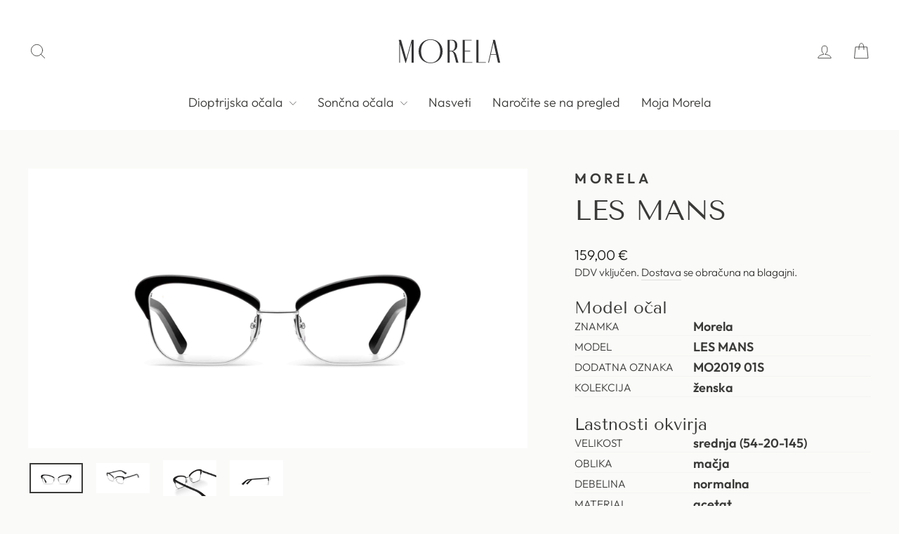

--- FILE ---
content_type: text/html; charset=utf-8
request_url: https://shopmorela.si/products/okvirji-morela-les-mans-macja-acetat-crna-srebrna-1111002019012
body_size: 23818
content:
<!doctype html>
<html class="no-js" lang="sl-SI" dir="ltr">
<head>
  <meta charset="utf-8">
  <meta http-equiv="X-UA-Compatible" content="IE=edge,chrome=1">
  <meta name="viewport" content="width=device-width, user-scalable=no">
  <meta name="theme-color" content="#dfb0ac">
  <link rel="canonical" href="https://shopmorela.si/products/okvirji-morela-les-mans-macja-acetat-crna-srebrna-1111002019012">
  <link rel="preconnect" href="https://cdn.shopify.com" crossorigin>
  <link rel="preconnect" href="https://fonts.shopifycdn.com" crossorigin>
  <link rel="dns-prefetch" href="https://productreviews.shopifycdn.com">
  <link rel="dns-prefetch" href="https://ajax.googleapis.com">
  <link rel="dns-prefetch" href="https://maps.googleapis.com">
  <link rel="dns-prefetch" href="https://maps.gstatic.com"><title>Morela LES MANS| Optika Morela - shopmorela.si
&ndash; Spletna Optika Morela 
</title>
<meta name="description" content="Model očal ZnamkaMorela ModelLES MANS Dodatna oznakaMO2019 01S Kolekcijaženska Lastnosti okvirja Velikostsrednja (54-20-145) Oblikamačja Debelinanormalna Materialacetat Barvačrna, srebrna Obdelavasijaj Lastnosti stekel Clip onNe"><meta property="og:site_name" content="Spletna Optika Morela ">
  <meta property="og:url" content="https://shopmorela.si/products/okvirji-morela-les-mans-macja-acetat-crna-srebrna-1111002019012">
  <meta property="og:title" content="LES MANS">
  <meta property="og:type" content="product">
  <meta property="og:description" content="Model očal ZnamkaMorela ModelLES MANS Dodatna oznakaMO2019 01S Kolekcijaženska Lastnosti okvirja Velikostsrednja (54-20-145) Oblikamačja Debelinanormalna Materialacetat Barvačrna, srebrna Obdelavasijaj Lastnosti stekel Clip onNe"><meta property="og:image" content="http://shopmorela.si/cdn/shop/products/lesmans_CG_black_silver_front_cae43b90-dfbc-4970-8e7c-8d871352062a.png?v=1633599574">
    <meta property="og:image:secure_url" content="https://shopmorela.si/cdn/shop/products/lesmans_CG_black_silver_front_cae43b90-dfbc-4970-8e7c-8d871352062a.png?v=1633599574">
    <meta property="og:image:width" content="4572">
    <meta property="og:image:height" content="2560"><meta name="twitter:site" content="@">
  <meta name="twitter:card" content="summary_large_image">
  <meta name="twitter:title" content="LES MANS">
  <meta name="twitter:description" content="Model očal ZnamkaMorela ModelLES MANS Dodatna oznakaMO2019 01S Kolekcijaženska Lastnosti okvirja Velikostsrednja (54-20-145) Oblikamačja Debelinanormalna Materialacetat Barvačrna, srebrna Obdelavasijaj Lastnosti stekel Clip onNe">
<style data-shopify>@font-face {
  font-family: "Tenor Sans";
  font-weight: 400;
  font-style: normal;
  font-display: swap;
  src: url("//shopmorela.si/cdn/fonts/tenor_sans/tenorsans_n4.966071a72c28462a9256039d3e3dc5b0cf314f65.woff2") format("woff2"),
       url("//shopmorela.si/cdn/fonts/tenor_sans/tenorsans_n4.2282841d948f9649ba5c3cad6ea46df268141820.woff") format("woff");
}

  @font-face {
  font-family: Outfit;
  font-weight: 300;
  font-style: normal;
  font-display: swap;
  src: url("//shopmorela.si/cdn/fonts/outfit/outfit_n3.8c97ae4c4fac7c2ea467a6dc784857f4de7e0e37.woff2") format("woff2"),
       url("//shopmorela.si/cdn/fonts/outfit/outfit_n3.b50a189ccde91f9bceee88f207c18c09f0b62a7b.woff") format("woff");
}


  @font-face {
  font-family: Outfit;
  font-weight: 600;
  font-style: normal;
  font-display: swap;
  src: url("//shopmorela.si/cdn/fonts/outfit/outfit_n6.dfcbaa80187851df2e8384061616a8eaa1702fdc.woff2") format("woff2"),
       url("//shopmorela.si/cdn/fonts/outfit/outfit_n6.88384e9fc3e36038624caccb938f24ea8008a91d.woff") format("woff");
}

  
  
</style><link href="//shopmorela.si/cdn/shop/t/6/assets/theme.css?v=70906131594859655641719478101" rel="stylesheet" type="text/css" media="all" />
<style data-shopify>:root {
    --typeHeaderPrimary: "Tenor Sans";
    --typeHeaderFallback: sans-serif;
    --typeHeaderSize: 60px;
    --typeHeaderWeight: 400;
    --typeHeaderLineHeight: 1.2;
    --typeHeaderSpacing: 0.0em;

    --typeBasePrimary:Outfit;
    --typeBaseFallback:sans-serif;
    --typeBaseSize: 18px;
    --typeBaseWeight: 300;
    --typeBaseSpacing: 0.0em;
    --typeBaseLineHeight: 1.4;
    --typeBaselineHeightMinus01: 1.3;

    --typeCollectionTitle: 20px;

    --iconWeight: 2px;
    --iconLinecaps: round;

    
        --buttonRadius: 3px;
    

    --colorGridOverlayOpacity: 0.2;
    }

    .placeholder-content {
    background-image: linear-gradient(100deg, #ffffff 40%, #f7f7f7 63%, #ffffff 79%);
    }</style><script src="//shopmorela.si/cdn/shop/t/6/assets/mirror.js?v=179216186726867311771717517532" type="text/javascript"></script>

  <script>
    document.documentElement.className = document.documentElement.className.replace('no-js', 'js');

    window.theme = window.theme || {};
    theme.routes = {
      home: "/",
      cart: "/cart.js",
      cartPage: "/cart",
      cartAdd: "/cart/add.js",
      cartChange: "/cart/change.js",
      search: "/search",
      predictiveSearch: "/search/suggest"
    };
    theme.strings = {
      soldOut: "Razprodano",
      unavailable: "Ni na voljo",
      inStockLabel: "Na zalogi",
      oneStockLabel: "Nizka zaloga, samo še [count] izdelek",
      otherStockLabel: "Nizka zaloga, samo še [count] izdelekov",
      willNotShipUntil: "Pripravljeno na pošiljanje [date]",
      willBeInStockAfter: "Ponovno na zalogi [date]",
      waitingForStock: "Nezipolnjeno naročilo, kmalu pripravljeno za pošiljanje",
      savePrice: "-[saved_amount]",
      cartEmpty: "Vaša košarica je trenutno prazna",
      cartTermsConfirmation: "Za zaključek nakupa se morate strinjati s splošnimi pogoji",
      searchCollections: "Kolekcije",
      searchPages: "Strani",
      searchArticles: "Članki",
      productFrom: "od ",
      maxQuantity: "V košarici imate lahko največ [quantity] [title]"
    };
    theme.settings = {
      cartType: "drawer",
      isCustomerTemplate: false,
      moneyFormat: "{{amount_with_comma_separator}} \u003cspan class=money\u003e€\u003c\/span\u003e",
      saveType: "percent",
      productImageSize: "square",
      productImageCover: false,
      predictiveSearch: true,
      predictiveSearchType: null,
      predictiveSearchVendor: false,
      predictiveSearchPrice: false,
      quickView: false,
      themeName: 'Impulse',
      themeVersion: "7.4.1"
    };
  </script>
  <!-- Google Tag Manager -->
  <script>(function(w,d,s,l,i){w[l]=w[l]||[];w[l].push({'gtm.start':
	new Date().getTime(),event:'gtm.js'});var f=d.getElementsByTagName(s)[0],
	j=d.createElement(s),dl=l!='dataLayer'?'&l='+l:'';j.async=true;j.src=
	'https://www.googletagmanager.com/gtm.js?id='+i+dl;f.parentNode.insertBefore(j,f);
	})(window,document,'script','dataLayer','GTM-5MT3SZB');</script>
  <!-- End Google Tag Manager -->  
  <script>window.performance && window.performance.mark && window.performance.mark('shopify.content_for_header.start');</script><meta name="google-site-verification" content="2lFfUVpaMiOJ7QWwWjHYFH_4NCwpL5KqhB6ky9UFl4o">
<meta name="facebook-domain-verification" content="bz40z86ux0929d3aqyf0c5pds6o1m0">
<meta id="shopify-digital-wallet" name="shopify-digital-wallet" content="/37669535788/digital_wallets/dialog">
<meta name="shopify-checkout-api-token" content="d755fe3277eed5089c1427ea71f159ad">
<meta id="in-context-paypal-metadata" data-shop-id="37669535788" data-venmo-supported="false" data-environment="production" data-locale="en_US" data-paypal-v4="true" data-currency="EUR">
<link rel="alternate" type="application/json+oembed" href="https://shopmorela.si/products/okvirji-morela-les-mans-macja-acetat-crna-srebrna-1111002019012.oembed">
<script async="async" src="/checkouts/internal/preloads.js?locale=sl-SI"></script>
<script id="shopify-features" type="application/json">{"accessToken":"d755fe3277eed5089c1427ea71f159ad","betas":["rich-media-storefront-analytics"],"domain":"shopmorela.si","predictiveSearch":true,"shopId":37669535788,"locale":"sl"}</script>
<script>var Shopify = Shopify || {};
Shopify.shop = "morela2.myshopify.com";
Shopify.locale = "sl-SI";
Shopify.currency = {"active":"EUR","rate":"1.0"};
Shopify.country = "SI";
Shopify.theme = {"name":"Impulse","id":161161642317,"schema_name":"Impulse","schema_version":"7.4.1","theme_store_id":857,"role":"main"};
Shopify.theme.handle = "null";
Shopify.theme.style = {"id":null,"handle":null};
Shopify.cdnHost = "shopmorela.si/cdn";
Shopify.routes = Shopify.routes || {};
Shopify.routes.root = "/";</script>
<script type="module">!function(o){(o.Shopify=o.Shopify||{}).modules=!0}(window);</script>
<script>!function(o){function n(){var o=[];function n(){o.push(Array.prototype.slice.apply(arguments))}return n.q=o,n}var t=o.Shopify=o.Shopify||{};t.loadFeatures=n(),t.autoloadFeatures=n()}(window);</script>
<script id="shop-js-analytics" type="application/json">{"pageType":"product"}</script>
<script defer="defer" async type="module" src="//shopmorela.si/cdn/shopifycloud/shop-js/modules/v2/client.init-shop-cart-sync_BOfXxkWy.sl-SI.esm.js"></script>
<script defer="defer" async type="module" src="//shopmorela.si/cdn/shopifycloud/shop-js/modules/v2/chunk.common_puWfG1tw.esm.js"></script>
<script type="module">
  await import("//shopmorela.si/cdn/shopifycloud/shop-js/modules/v2/client.init-shop-cart-sync_BOfXxkWy.sl-SI.esm.js");
await import("//shopmorela.si/cdn/shopifycloud/shop-js/modules/v2/chunk.common_puWfG1tw.esm.js");

  window.Shopify.SignInWithShop?.initShopCartSync?.({"fedCMEnabled":true,"windoidEnabled":true});

</script>
<script>(function() {
  var isLoaded = false;
  function asyncLoad() {
    if (isLoaded) return;
    isLoaded = true;
    var urls = ["https:\/\/chimpstatic.com\/mcjs-connected\/js\/users\/97948e946cf319801542e04ca\/f4fb12f1765178555bc2e6d9d.js?shop=morela2.myshopify.com","https:\/\/moreladev.azurewebsites.net\/public\/scripts\/stock.js?shop=morela2.myshopify.com"];
    for (var i = 0; i < urls.length; i++) {
      var s = document.createElement('script');
      s.type = 'text/javascript';
      s.async = true;
      s.src = urls[i];
      var x = document.getElementsByTagName('script')[0];
      x.parentNode.insertBefore(s, x);
    }
  };
  if(window.attachEvent) {
    window.attachEvent('onload', asyncLoad);
  } else {
    window.addEventListener('load', asyncLoad, false);
  }
})();</script>
<script id="__st">var __st={"a":37669535788,"offset":3600,"reqid":"0fedc14f-d5df-4342-993a-8512fe54c52b-1768802055","pageurl":"shopmorela.si\/products\/okvirji-morela-les-mans-macja-acetat-crna-srebrna-1111002019012","u":"499a3137770f","p":"product","rtyp":"product","rid":6637749567532};</script>
<script>window.ShopifyPaypalV4VisibilityTracking = true;</script>
<script id="captcha-bootstrap">!function(){'use strict';const t='contact',e='account',n='new_comment',o=[[t,t],['blogs',n],['comments',n],[t,'customer']],c=[[e,'customer_login'],[e,'guest_login'],[e,'recover_customer_password'],[e,'create_customer']],r=t=>t.map((([t,e])=>`form[action*='/${t}']:not([data-nocaptcha='true']) input[name='form_type'][value='${e}']`)).join(','),a=t=>()=>t?[...document.querySelectorAll(t)].map((t=>t.form)):[];function s(){const t=[...o],e=r(t);return a(e)}const i='password',u='form_key',d=['recaptcha-v3-token','g-recaptcha-response','h-captcha-response',i],f=()=>{try{return window.sessionStorage}catch{return}},m='__shopify_v',_=t=>t.elements[u];function p(t,e,n=!1){try{const o=window.sessionStorage,c=JSON.parse(o.getItem(e)),{data:r}=function(t){const{data:e,action:n}=t;return t[m]||n?{data:e,action:n}:{data:t,action:n}}(c);for(const[e,n]of Object.entries(r))t.elements[e]&&(t.elements[e].value=n);n&&o.removeItem(e)}catch(o){console.error('form repopulation failed',{error:o})}}const l='form_type',E='cptcha';function T(t){t.dataset[E]=!0}const w=window,h=w.document,L='Shopify',v='ce_forms',y='captcha';let A=!1;((t,e)=>{const n=(g='f06e6c50-85a8-45c8-87d0-21a2b65856fe',I='https://cdn.shopify.com/shopifycloud/storefront-forms-hcaptcha/ce_storefront_forms_captcha_hcaptcha.v1.5.2.iife.js',D={infoText:'Zaščiteno s hCaptcha',privacyText:'Zasebnost',termsText:'Pogoji'},(t,e,n)=>{const o=w[L][v],c=o.bindForm;if(c)return c(t,g,e,D).then(n);var r;o.q.push([[t,g,e,D],n]),r=I,A||(h.body.append(Object.assign(h.createElement('script'),{id:'captcha-provider',async:!0,src:r})),A=!0)});var g,I,D;w[L]=w[L]||{},w[L][v]=w[L][v]||{},w[L][v].q=[],w[L][y]=w[L][y]||{},w[L][y].protect=function(t,e){n(t,void 0,e),T(t)},Object.freeze(w[L][y]),function(t,e,n,w,h,L){const[v,y,A,g]=function(t,e,n){const i=e?o:[],u=t?c:[],d=[...i,...u],f=r(d),m=r(i),_=r(d.filter((([t,e])=>n.includes(e))));return[a(f),a(m),a(_),s()]}(w,h,L),I=t=>{const e=t.target;return e instanceof HTMLFormElement?e:e&&e.form},D=t=>v().includes(t);t.addEventListener('submit',(t=>{const e=I(t);if(!e)return;const n=D(e)&&!e.dataset.hcaptchaBound&&!e.dataset.recaptchaBound,o=_(e),c=g().includes(e)&&(!o||!o.value);(n||c)&&t.preventDefault(),c&&!n&&(function(t){try{if(!f())return;!function(t){const e=f();if(!e)return;const n=_(t);if(!n)return;const o=n.value;o&&e.removeItem(o)}(t);const e=Array.from(Array(32),(()=>Math.random().toString(36)[2])).join('');!function(t,e){_(t)||t.append(Object.assign(document.createElement('input'),{type:'hidden',name:u})),t.elements[u].value=e}(t,e),function(t,e){const n=f();if(!n)return;const o=[...t.querySelectorAll(`input[type='${i}']`)].map((({name:t})=>t)),c=[...d,...o],r={};for(const[a,s]of new FormData(t).entries())c.includes(a)||(r[a]=s);n.setItem(e,JSON.stringify({[m]:1,action:t.action,data:r}))}(t,e)}catch(e){console.error('failed to persist form',e)}}(e),e.submit())}));const S=(t,e)=>{t&&!t.dataset[E]&&(n(t,e.some((e=>e===t))),T(t))};for(const o of['focusin','change'])t.addEventListener(o,(t=>{const e=I(t);D(e)&&S(e,y())}));const B=e.get('form_key'),M=e.get(l),P=B&&M;t.addEventListener('DOMContentLoaded',(()=>{const t=y();if(P)for(const e of t)e.elements[l].value===M&&p(e,B);[...new Set([...A(),...v().filter((t=>'true'===t.dataset.shopifyCaptcha))])].forEach((e=>S(e,t)))}))}(h,new URLSearchParams(w.location.search),n,t,e,['guest_login'])})(!0,!0)}();</script>
<script integrity="sha256-4kQ18oKyAcykRKYeNunJcIwy7WH5gtpwJnB7kiuLZ1E=" data-source-attribution="shopify.loadfeatures" defer="defer" src="//shopmorela.si/cdn/shopifycloud/storefront/assets/storefront/load_feature-a0a9edcb.js" crossorigin="anonymous"></script>
<script data-source-attribution="shopify.dynamic_checkout.dynamic.init">var Shopify=Shopify||{};Shopify.PaymentButton=Shopify.PaymentButton||{isStorefrontPortableWallets:!0,init:function(){window.Shopify.PaymentButton.init=function(){};var t=document.createElement("script");t.src="https://shopmorela.si/cdn/shopifycloud/portable-wallets/latest/portable-wallets.sl.js",t.type="module",document.head.appendChild(t)}};
</script>
<script data-source-attribution="shopify.dynamic_checkout.buyer_consent">
  function portableWalletsHideBuyerConsent(e){var t=document.getElementById("shopify-buyer-consent"),n=document.getElementById("shopify-subscription-policy-button");t&&n&&(t.classList.add("hidden"),t.setAttribute("aria-hidden","true"),n.removeEventListener("click",e))}function portableWalletsShowBuyerConsent(e){var t=document.getElementById("shopify-buyer-consent"),n=document.getElementById("shopify-subscription-policy-button");t&&n&&(t.classList.remove("hidden"),t.removeAttribute("aria-hidden"),n.addEventListener("click",e))}window.Shopify?.PaymentButton&&(window.Shopify.PaymentButton.hideBuyerConsent=portableWalletsHideBuyerConsent,window.Shopify.PaymentButton.showBuyerConsent=portableWalletsShowBuyerConsent);
</script>
<script data-source-attribution="shopify.dynamic_checkout.cart.bootstrap">document.addEventListener("DOMContentLoaded",(function(){function t(){return document.querySelector("shopify-accelerated-checkout-cart, shopify-accelerated-checkout")}if(t())Shopify.PaymentButton.init();else{new MutationObserver((function(e,n){t()&&(Shopify.PaymentButton.init(),n.disconnect())})).observe(document.body,{childList:!0,subtree:!0})}}));
</script>
<script id='scb4127' type='text/javascript' async='' src='https://shopmorela.si/cdn/shopifycloud/privacy-banner/storefront-banner.js'></script><link id="shopify-accelerated-checkout-styles" rel="stylesheet" media="screen" href="https://shopmorela.si/cdn/shopifycloud/portable-wallets/latest/accelerated-checkout-backwards-compat.css" crossorigin="anonymous">
<style id="shopify-accelerated-checkout-cart">
        #shopify-buyer-consent {
  margin-top: 1em;
  display: inline-block;
  width: 100%;
}

#shopify-buyer-consent.hidden {
  display: none;
}

#shopify-subscription-policy-button {
  background: none;
  border: none;
  padding: 0;
  text-decoration: underline;
  font-size: inherit;
  cursor: pointer;
}

#shopify-subscription-policy-button::before {
  box-shadow: none;
}

      </style>

<script>window.performance && window.performance.mark && window.performance.mark('shopify.content_for_header.end');</script>

  <script src="//shopmorela.si/cdn/shop/t/6/assets/vendor-scripts-v11.js" defer="defer"></script><script src="//shopmorela.si/cdn/shop/t/6/assets/theme.js?v=136904160527539270741715674550" defer="defer"></script>
<link href="https://monorail-edge.shopifysvc.com" rel="dns-prefetch">
<script>(function(){if ("sendBeacon" in navigator && "performance" in window) {try {var session_token_from_headers = performance.getEntriesByType('navigation')[0].serverTiming.find(x => x.name == '_s').description;} catch {var session_token_from_headers = undefined;}var session_cookie_matches = document.cookie.match(/_shopify_s=([^;]*)/);var session_token_from_cookie = session_cookie_matches && session_cookie_matches.length === 2 ? session_cookie_matches[1] : "";var session_token = session_token_from_headers || session_token_from_cookie || "";function handle_abandonment_event(e) {var entries = performance.getEntries().filter(function(entry) {return /monorail-edge.shopifysvc.com/.test(entry.name);});if (!window.abandonment_tracked && entries.length === 0) {window.abandonment_tracked = true;var currentMs = Date.now();var navigation_start = performance.timing.navigationStart;var payload = {shop_id: 37669535788,url: window.location.href,navigation_start,duration: currentMs - navigation_start,session_token,page_type: "product"};window.navigator.sendBeacon("https://monorail-edge.shopifysvc.com/v1/produce", JSON.stringify({schema_id: "online_store_buyer_site_abandonment/1.1",payload: payload,metadata: {event_created_at_ms: currentMs,event_sent_at_ms: currentMs}}));}}window.addEventListener('pagehide', handle_abandonment_event);}}());</script>
<script id="web-pixels-manager-setup">(function e(e,d,r,n,o){if(void 0===o&&(o={}),!Boolean(null===(a=null===(i=window.Shopify)||void 0===i?void 0:i.analytics)||void 0===a?void 0:a.replayQueue)){var i,a;window.Shopify=window.Shopify||{};var t=window.Shopify;t.analytics=t.analytics||{};var s=t.analytics;s.replayQueue=[],s.publish=function(e,d,r){return s.replayQueue.push([e,d,r]),!0};try{self.performance.mark("wpm:start")}catch(e){}var l=function(){var e={modern:/Edge?\/(1{2}[4-9]|1[2-9]\d|[2-9]\d{2}|\d{4,})\.\d+(\.\d+|)|Firefox\/(1{2}[4-9]|1[2-9]\d|[2-9]\d{2}|\d{4,})\.\d+(\.\d+|)|Chrom(ium|e)\/(9{2}|\d{3,})\.\d+(\.\d+|)|(Maci|X1{2}).+ Version\/(15\.\d+|(1[6-9]|[2-9]\d|\d{3,})\.\d+)([,.]\d+|)( \(\w+\)|)( Mobile\/\w+|) Safari\/|Chrome.+OPR\/(9{2}|\d{3,})\.\d+\.\d+|(CPU[ +]OS|iPhone[ +]OS|CPU[ +]iPhone|CPU IPhone OS|CPU iPad OS)[ +]+(15[._]\d+|(1[6-9]|[2-9]\d|\d{3,})[._]\d+)([._]\d+|)|Android:?[ /-](13[3-9]|1[4-9]\d|[2-9]\d{2}|\d{4,})(\.\d+|)(\.\d+|)|Android.+Firefox\/(13[5-9]|1[4-9]\d|[2-9]\d{2}|\d{4,})\.\d+(\.\d+|)|Android.+Chrom(ium|e)\/(13[3-9]|1[4-9]\d|[2-9]\d{2}|\d{4,})\.\d+(\.\d+|)|SamsungBrowser\/([2-9]\d|\d{3,})\.\d+/,legacy:/Edge?\/(1[6-9]|[2-9]\d|\d{3,})\.\d+(\.\d+|)|Firefox\/(5[4-9]|[6-9]\d|\d{3,})\.\d+(\.\d+|)|Chrom(ium|e)\/(5[1-9]|[6-9]\d|\d{3,})\.\d+(\.\d+|)([\d.]+$|.*Safari\/(?![\d.]+ Edge\/[\d.]+$))|(Maci|X1{2}).+ Version\/(10\.\d+|(1[1-9]|[2-9]\d|\d{3,})\.\d+)([,.]\d+|)( \(\w+\)|)( Mobile\/\w+|) Safari\/|Chrome.+OPR\/(3[89]|[4-9]\d|\d{3,})\.\d+\.\d+|(CPU[ +]OS|iPhone[ +]OS|CPU[ +]iPhone|CPU IPhone OS|CPU iPad OS)[ +]+(10[._]\d+|(1[1-9]|[2-9]\d|\d{3,})[._]\d+)([._]\d+|)|Android:?[ /-](13[3-9]|1[4-9]\d|[2-9]\d{2}|\d{4,})(\.\d+|)(\.\d+|)|Mobile Safari.+OPR\/([89]\d|\d{3,})\.\d+\.\d+|Android.+Firefox\/(13[5-9]|1[4-9]\d|[2-9]\d{2}|\d{4,})\.\d+(\.\d+|)|Android.+Chrom(ium|e)\/(13[3-9]|1[4-9]\d|[2-9]\d{2}|\d{4,})\.\d+(\.\d+|)|Android.+(UC? ?Browser|UCWEB|U3)[ /]?(15\.([5-9]|\d{2,})|(1[6-9]|[2-9]\d|\d{3,})\.\d+)\.\d+|SamsungBrowser\/(5\.\d+|([6-9]|\d{2,})\.\d+)|Android.+MQ{2}Browser\/(14(\.(9|\d{2,})|)|(1[5-9]|[2-9]\d|\d{3,})(\.\d+|))(\.\d+|)|K[Aa][Ii]OS\/(3\.\d+|([4-9]|\d{2,})\.\d+)(\.\d+|)/},d=e.modern,r=e.legacy,n=navigator.userAgent;return n.match(d)?"modern":n.match(r)?"legacy":"unknown"}(),u="modern"===l?"modern":"legacy",c=(null!=n?n:{modern:"",legacy:""})[u],f=function(e){return[e.baseUrl,"/wpm","/b",e.hashVersion,"modern"===e.buildTarget?"m":"l",".js"].join("")}({baseUrl:d,hashVersion:r,buildTarget:u}),m=function(e){var d=e.version,r=e.bundleTarget,n=e.surface,o=e.pageUrl,i=e.monorailEndpoint;return{emit:function(e){var a=e.status,t=e.errorMsg,s=(new Date).getTime(),l=JSON.stringify({metadata:{event_sent_at_ms:s},events:[{schema_id:"web_pixels_manager_load/3.1",payload:{version:d,bundle_target:r,page_url:o,status:a,surface:n,error_msg:t},metadata:{event_created_at_ms:s}}]});if(!i)return console&&console.warn&&console.warn("[Web Pixels Manager] No Monorail endpoint provided, skipping logging."),!1;try{return self.navigator.sendBeacon.bind(self.navigator)(i,l)}catch(e){}var u=new XMLHttpRequest;try{return u.open("POST",i,!0),u.setRequestHeader("Content-Type","text/plain"),u.send(l),!0}catch(e){return console&&console.warn&&console.warn("[Web Pixels Manager] Got an unhandled error while logging to Monorail."),!1}}}}({version:r,bundleTarget:l,surface:e.surface,pageUrl:self.location.href,monorailEndpoint:e.monorailEndpoint});try{o.browserTarget=l,function(e){var d=e.src,r=e.async,n=void 0===r||r,o=e.onload,i=e.onerror,a=e.sri,t=e.scriptDataAttributes,s=void 0===t?{}:t,l=document.createElement("script"),u=document.querySelector("head"),c=document.querySelector("body");if(l.async=n,l.src=d,a&&(l.integrity=a,l.crossOrigin="anonymous"),s)for(var f in s)if(Object.prototype.hasOwnProperty.call(s,f))try{l.dataset[f]=s[f]}catch(e){}if(o&&l.addEventListener("load",o),i&&l.addEventListener("error",i),u)u.appendChild(l);else{if(!c)throw new Error("Did not find a head or body element to append the script");c.appendChild(l)}}({src:f,async:!0,onload:function(){if(!function(){var e,d;return Boolean(null===(d=null===(e=window.Shopify)||void 0===e?void 0:e.analytics)||void 0===d?void 0:d.initialized)}()){var d=window.webPixelsManager.init(e)||void 0;if(d){var r=window.Shopify.analytics;r.replayQueue.forEach((function(e){var r=e[0],n=e[1],o=e[2];d.publishCustomEvent(r,n,o)})),r.replayQueue=[],r.publish=d.publishCustomEvent,r.visitor=d.visitor,r.initialized=!0}}},onerror:function(){return m.emit({status:"failed",errorMsg:"".concat(f," has failed to load")})},sri:function(e){var d=/^sha384-[A-Za-z0-9+/=]+$/;return"string"==typeof e&&d.test(e)}(c)?c:"",scriptDataAttributes:o}),m.emit({status:"loading"})}catch(e){m.emit({status:"failed",errorMsg:(null==e?void 0:e.message)||"Unknown error"})}}})({shopId: 37669535788,storefrontBaseUrl: "https://shopmorela.si",extensionsBaseUrl: "https://extensions.shopifycdn.com/cdn/shopifycloud/web-pixels-manager",monorailEndpoint: "https://monorail-edge.shopifysvc.com/unstable/produce_batch",surface: "storefront-renderer",enabledBetaFlags: ["2dca8a86"],webPixelsConfigList: [{"id":"1018593613","configuration":"{\"config\":\"{\\\"pixel_id\\\":\\\"G-8638JFMRZX\\\",\\\"target_country\\\":\\\"IT\\\",\\\"gtag_events\\\":[{\\\"type\\\":\\\"search\\\",\\\"action_label\\\":[\\\"G-8638JFMRZX\\\",\\\"AW-992111498\\\/CO36CKW_0NABEIrXidkD\\\"]},{\\\"type\\\":\\\"begin_checkout\\\",\\\"action_label\\\":[\\\"G-8638JFMRZX\\\",\\\"AW-992111498\\\/9koFCKK_0NABEIrXidkD\\\"]},{\\\"type\\\":\\\"view_item\\\",\\\"action_label\\\":[\\\"G-8638JFMRZX\\\",\\\"AW-992111498\\\/0xyvCJy_0NABEIrXidkD\\\",\\\"MC-3VNWED51HZ\\\"]},{\\\"type\\\":\\\"purchase\\\",\\\"action_label\\\":[\\\"G-8638JFMRZX\\\",\\\"AW-992111498\\\/3W0vCJm_0NABEIrXidkD\\\",\\\"MC-3VNWED51HZ\\\"]},{\\\"type\\\":\\\"page_view\\\",\\\"action_label\\\":[\\\"G-8638JFMRZX\\\",\\\"AW-992111498\\\/KD7BCJa_0NABEIrXidkD\\\",\\\"MC-3VNWED51HZ\\\"]},{\\\"type\\\":\\\"add_payment_info\\\",\\\"action_label\\\":[\\\"G-8638JFMRZX\\\",\\\"AW-992111498\\\/P4UICKi_0NABEIrXidkD\\\"]},{\\\"type\\\":\\\"add_to_cart\\\",\\\"action_label\\\":[\\\"G-8638JFMRZX\\\",\\\"AW-992111498\\\/w7Y0CJ-_0NABEIrXidkD\\\"]}],\\\"enable_monitoring_mode\\\":false}\"}","eventPayloadVersion":"v1","runtimeContext":"OPEN","scriptVersion":"b2a88bafab3e21179ed38636efcd8a93","type":"APP","apiClientId":1780363,"privacyPurposes":[],"dataSharingAdjustments":{"protectedCustomerApprovalScopes":["read_customer_address","read_customer_email","read_customer_name","read_customer_personal_data","read_customer_phone"]}},{"id":"444629325","configuration":"{\"pixel_id\":\"568370280708706\",\"pixel_type\":\"facebook_pixel\",\"metaapp_system_user_token\":\"-\"}","eventPayloadVersion":"v1","runtimeContext":"OPEN","scriptVersion":"ca16bc87fe92b6042fbaa3acc2fbdaa6","type":"APP","apiClientId":2329312,"privacyPurposes":["ANALYTICS","MARKETING","SALE_OF_DATA"],"dataSharingAdjustments":{"protectedCustomerApprovalScopes":["read_customer_address","read_customer_email","read_customer_name","read_customer_personal_data","read_customer_phone"]}},{"id":"shopify-app-pixel","configuration":"{}","eventPayloadVersion":"v1","runtimeContext":"STRICT","scriptVersion":"0450","apiClientId":"shopify-pixel","type":"APP","privacyPurposes":["ANALYTICS","MARKETING"]},{"id":"shopify-custom-pixel","eventPayloadVersion":"v1","runtimeContext":"LAX","scriptVersion":"0450","apiClientId":"shopify-pixel","type":"CUSTOM","privacyPurposes":["ANALYTICS","MARKETING"]}],isMerchantRequest: false,initData: {"shop":{"name":"Spletna Optika Morela ","paymentSettings":{"currencyCode":"EUR"},"myshopifyDomain":"morela2.myshopify.com","countryCode":"SI","storefrontUrl":"https:\/\/shopmorela.si"},"customer":null,"cart":null,"checkout":null,"productVariants":[{"price":{"amount":159.0,"currencyCode":"EUR"},"product":{"title":"LES MANS","vendor":"Morela","id":"6637749567532","untranslatedTitle":"LES MANS","url":"\/products\/okvirji-morela-les-mans-macja-acetat-crna-srebrna-1111002019012","type":"okvirji"},"id":"39597766869036","image":{"src":"\/\/shopmorela.si\/cdn\/shop\/products\/lesmans_CG_black_silver_front_cae43b90-dfbc-4970-8e7c-8d871352062a.png?v=1633599574"},"sku":"E1111002019012","title":"črna \/ srednja","untranslatedTitle":"črna \/ srednja"}],"purchasingCompany":null},},"https://shopmorela.si/cdn","fcfee988w5aeb613cpc8e4bc33m6693e112",{"modern":"","legacy":""},{"shopId":"37669535788","storefrontBaseUrl":"https:\/\/shopmorela.si","extensionBaseUrl":"https:\/\/extensions.shopifycdn.com\/cdn\/shopifycloud\/web-pixels-manager","surface":"storefront-renderer","enabledBetaFlags":"[\"2dca8a86\"]","isMerchantRequest":"false","hashVersion":"fcfee988w5aeb613cpc8e4bc33m6693e112","publish":"custom","events":"[[\"page_viewed\",{}],[\"product_viewed\",{\"productVariant\":{\"price\":{\"amount\":159.0,\"currencyCode\":\"EUR\"},\"product\":{\"title\":\"LES MANS\",\"vendor\":\"Morela\",\"id\":\"6637749567532\",\"untranslatedTitle\":\"LES MANS\",\"url\":\"\/products\/okvirji-morela-les-mans-macja-acetat-crna-srebrna-1111002019012\",\"type\":\"okvirji\"},\"id\":\"39597766869036\",\"image\":{\"src\":\"\/\/shopmorela.si\/cdn\/shop\/products\/lesmans_CG_black_silver_front_cae43b90-dfbc-4970-8e7c-8d871352062a.png?v=1633599574\"},\"sku\":\"E1111002019012\",\"title\":\"črna \/ srednja\",\"untranslatedTitle\":\"črna \/ srednja\"}}]]"});</script><script>
  window.ShopifyAnalytics = window.ShopifyAnalytics || {};
  window.ShopifyAnalytics.meta = window.ShopifyAnalytics.meta || {};
  window.ShopifyAnalytics.meta.currency = 'EUR';
  var meta = {"product":{"id":6637749567532,"gid":"gid:\/\/shopify\/Product\/6637749567532","vendor":"Morela","type":"okvirji","handle":"okvirji-morela-les-mans-macja-acetat-crna-srebrna-1111002019012","variants":[{"id":39597766869036,"price":15900,"name":"LES MANS - črna \/ srednja","public_title":"črna \/ srednja","sku":"E1111002019012"}],"remote":false},"page":{"pageType":"product","resourceType":"product","resourceId":6637749567532,"requestId":"0fedc14f-d5df-4342-993a-8512fe54c52b-1768802055"}};
  for (var attr in meta) {
    window.ShopifyAnalytics.meta[attr] = meta[attr];
  }
</script>
<script class="analytics">
  (function () {
    var customDocumentWrite = function(content) {
      var jquery = null;

      if (window.jQuery) {
        jquery = window.jQuery;
      } else if (window.Checkout && window.Checkout.$) {
        jquery = window.Checkout.$;
      }

      if (jquery) {
        jquery('body').append(content);
      }
    };

    var hasLoggedConversion = function(token) {
      if (token) {
        return document.cookie.indexOf('loggedConversion=' + token) !== -1;
      }
      return false;
    }

    var setCookieIfConversion = function(token) {
      if (token) {
        var twoMonthsFromNow = new Date(Date.now());
        twoMonthsFromNow.setMonth(twoMonthsFromNow.getMonth() + 2);

        document.cookie = 'loggedConversion=' + token + '; expires=' + twoMonthsFromNow;
      }
    }

    var trekkie = window.ShopifyAnalytics.lib = window.trekkie = window.trekkie || [];
    if (trekkie.integrations) {
      return;
    }
    trekkie.methods = [
      'identify',
      'page',
      'ready',
      'track',
      'trackForm',
      'trackLink'
    ];
    trekkie.factory = function(method) {
      return function() {
        var args = Array.prototype.slice.call(arguments);
        args.unshift(method);
        trekkie.push(args);
        return trekkie;
      };
    };
    for (var i = 0; i < trekkie.methods.length; i++) {
      var key = trekkie.methods[i];
      trekkie[key] = trekkie.factory(key);
    }
    trekkie.load = function(config) {
      trekkie.config = config || {};
      trekkie.config.initialDocumentCookie = document.cookie;
      var first = document.getElementsByTagName('script')[0];
      var script = document.createElement('script');
      script.type = 'text/javascript';
      script.onerror = function(e) {
        var scriptFallback = document.createElement('script');
        scriptFallback.type = 'text/javascript';
        scriptFallback.onerror = function(error) {
                var Monorail = {
      produce: function produce(monorailDomain, schemaId, payload) {
        var currentMs = new Date().getTime();
        var event = {
          schema_id: schemaId,
          payload: payload,
          metadata: {
            event_created_at_ms: currentMs,
            event_sent_at_ms: currentMs
          }
        };
        return Monorail.sendRequest("https://" + monorailDomain + "/v1/produce", JSON.stringify(event));
      },
      sendRequest: function sendRequest(endpointUrl, payload) {
        // Try the sendBeacon API
        if (window && window.navigator && typeof window.navigator.sendBeacon === 'function' && typeof window.Blob === 'function' && !Monorail.isIos12()) {
          var blobData = new window.Blob([payload], {
            type: 'text/plain'
          });

          if (window.navigator.sendBeacon(endpointUrl, blobData)) {
            return true;
          } // sendBeacon was not successful

        } // XHR beacon

        var xhr = new XMLHttpRequest();

        try {
          xhr.open('POST', endpointUrl);
          xhr.setRequestHeader('Content-Type', 'text/plain');
          xhr.send(payload);
        } catch (e) {
          console.log(e);
        }

        return false;
      },
      isIos12: function isIos12() {
        return window.navigator.userAgent.lastIndexOf('iPhone; CPU iPhone OS 12_') !== -1 || window.navigator.userAgent.lastIndexOf('iPad; CPU OS 12_') !== -1;
      }
    };
    Monorail.produce('monorail-edge.shopifysvc.com',
      'trekkie_storefront_load_errors/1.1',
      {shop_id: 37669535788,
      theme_id: 161161642317,
      app_name: "storefront",
      context_url: window.location.href,
      source_url: "//shopmorela.si/cdn/s/trekkie.storefront.cd680fe47e6c39ca5d5df5f0a32d569bc48c0f27.min.js"});

        };
        scriptFallback.async = true;
        scriptFallback.src = '//shopmorela.si/cdn/s/trekkie.storefront.cd680fe47e6c39ca5d5df5f0a32d569bc48c0f27.min.js';
        first.parentNode.insertBefore(scriptFallback, first);
      };
      script.async = true;
      script.src = '//shopmorela.si/cdn/s/trekkie.storefront.cd680fe47e6c39ca5d5df5f0a32d569bc48c0f27.min.js';
      first.parentNode.insertBefore(script, first);
    };
    trekkie.load(
      {"Trekkie":{"appName":"storefront","development":false,"defaultAttributes":{"shopId":37669535788,"isMerchantRequest":null,"themeId":161161642317,"themeCityHash":"17220248684849449808","contentLanguage":"sl-SI","currency":"EUR","eventMetadataId":"d7b3fe9b-d43e-47de-9d81-46f83ae7ca30"},"isServerSideCookieWritingEnabled":true,"monorailRegion":"shop_domain","enabledBetaFlags":["65f19447"]},"Session Attribution":{},"S2S":{"facebookCapiEnabled":true,"source":"trekkie-storefront-renderer","apiClientId":580111}}
    );

    var loaded = false;
    trekkie.ready(function() {
      if (loaded) return;
      loaded = true;

      window.ShopifyAnalytics.lib = window.trekkie;

      var originalDocumentWrite = document.write;
      document.write = customDocumentWrite;
      try { window.ShopifyAnalytics.merchantGoogleAnalytics.call(this); } catch(error) {};
      document.write = originalDocumentWrite;

      window.ShopifyAnalytics.lib.page(null,{"pageType":"product","resourceType":"product","resourceId":6637749567532,"requestId":"0fedc14f-d5df-4342-993a-8512fe54c52b-1768802055","shopifyEmitted":true});

      var match = window.location.pathname.match(/checkouts\/(.+)\/(thank_you|post_purchase)/)
      var token = match? match[1]: undefined;
      if (!hasLoggedConversion(token)) {
        setCookieIfConversion(token);
        window.ShopifyAnalytics.lib.track("Viewed Product",{"currency":"EUR","variantId":39597766869036,"productId":6637749567532,"productGid":"gid:\/\/shopify\/Product\/6637749567532","name":"LES MANS - črna \/ srednja","price":"159.00","sku":"E1111002019012","brand":"Morela","variant":"črna \/ srednja","category":"okvirji","nonInteraction":true,"remote":false},undefined,undefined,{"shopifyEmitted":true});
      window.ShopifyAnalytics.lib.track("monorail:\/\/trekkie_storefront_viewed_product\/1.1",{"currency":"EUR","variantId":39597766869036,"productId":6637749567532,"productGid":"gid:\/\/shopify\/Product\/6637749567532","name":"LES MANS - črna \/ srednja","price":"159.00","sku":"E1111002019012","brand":"Morela","variant":"črna \/ srednja","category":"okvirji","nonInteraction":true,"remote":false,"referer":"https:\/\/shopmorela.si\/products\/okvirji-morela-les-mans-macja-acetat-crna-srebrna-1111002019012"});
      }
    });


        var eventsListenerScript = document.createElement('script');
        eventsListenerScript.async = true;
        eventsListenerScript.src = "//shopmorela.si/cdn/shopifycloud/storefront/assets/shop_events_listener-3da45d37.js";
        document.getElementsByTagName('head')[0].appendChild(eventsListenerScript);

})();</script>
  <script>
  if (!window.ga || (window.ga && typeof window.ga !== 'function')) {
    window.ga = function ga() {
      (window.ga.q = window.ga.q || []).push(arguments);
      if (window.Shopify && window.Shopify.analytics && typeof window.Shopify.analytics.publish === 'function') {
        window.Shopify.analytics.publish("ga_stub_called", {}, {sendTo: "google_osp_migration"});
      }
      console.error("Shopify's Google Analytics stub called with:", Array.from(arguments), "\nSee https://help.shopify.com/manual/promoting-marketing/pixels/pixel-migration#google for more information.");
    };
    if (window.Shopify && window.Shopify.analytics && typeof window.Shopify.analytics.publish === 'function') {
      window.Shopify.analytics.publish("ga_stub_initialized", {}, {sendTo: "google_osp_migration"});
    }
  }
</script>
<script
  defer
  src="https://shopmorela.si/cdn/shopifycloud/perf-kit/shopify-perf-kit-3.0.4.min.js"
  data-application="storefront-renderer"
  data-shop-id="37669535788"
  data-render-region="gcp-us-east1"
  data-page-type="product"
  data-theme-instance-id="161161642317"
  data-theme-name="Impulse"
  data-theme-version="7.4.1"
  data-monorail-region="shop_domain"
  data-resource-timing-sampling-rate="10"
  data-shs="true"
  data-shs-beacon="true"
  data-shs-export-with-fetch="true"
  data-shs-logs-sample-rate="1"
  data-shs-beacon-endpoint="https://shopmorela.si/api/collect"
></script>
</head>

<body class="template-product" data-center-text="false" data-button_style="round-slight" data-type_header_capitalize="false" data-type_headers_align_text="false" data-type_product_capitalize="true" data-swatch_style="round" >

  <a class="in-page-link visually-hidden skip-link" href="#MainContent">Na vsebino</a>

  <div id="PageContainer" class="page-container">
    <div class="transition-body"><!-- BEGIN sections: header-group -->
<div id="shopify-section-sections--21365496414541__header" class="shopify-section shopify-section-group-header-group">

<div id="NavDrawer" class="drawer drawer--left">
  <div class="drawer__contents">
    <div class="drawer__fixed-header">
      <div class="drawer__header appear-animation appear-delay-1">
        <div class="h2 drawer__title"></div>
        <div class="drawer__close">
          <button type="button" class="drawer__close-button js-drawer-close">
            <svg aria-hidden="true" focusable="false" role="presentation" class="icon icon-close" viewBox="0 0 64 64"><title>icon-X</title><path d="m19 17.61 27.12 27.13m0-27.12L19 44.74"/></svg>
            <span class="icon__fallback-text">Zapri</span>
          </button>
        </div>
      </div>
    </div>
    <div class="drawer__scrollable">
      <ul class="mobile-nav" role="navigation" aria-label="Primary"><li class="mobile-nav__item appear-animation appear-delay-2"><div class="mobile-nav__has-sublist"><a href="/collections/dioptrijska-ocala"
                    class="mobile-nav__link mobile-nav__link--top-level"
                    id="Label-collections-dioptrijska-ocala1"
                    >
                    Dioptrijska očala
                  </a>
                  <div class="mobile-nav__toggle">
                    <button type="button"
                      aria-controls="Linklist-collections-dioptrijska-ocala1"
                      aria-labelledby="Label-collections-dioptrijska-ocala1"
                      class="collapsible-trigger collapsible--auto-height"><span class="collapsible-trigger__icon collapsible-trigger__icon--open" role="presentation">
  <svg aria-hidden="true" focusable="false" role="presentation" class="icon icon--wide icon-chevron-down" viewBox="0 0 28 16"><path d="m1.57 1.59 12.76 12.77L27.1 1.59" stroke-width="2" stroke="#000" fill="none"/></svg>
</span>
</button>
                  </div></div><div id="Linklist-collections-dioptrijska-ocala1"
                class="mobile-nav__sublist collapsible-content collapsible-content--all"
                >
                <div class="collapsible-content__inner">
                  <ul class="mobile-nav__sublist"><li class="mobile-nav__item">
                        <div class="mobile-nav__child-item"><a href="/collections/moska-dioptrijska-ocala"
                              class="mobile-nav__link"
                              id="Sublabel-collections-moska-dioptrijska-ocala1"
                              >
                              Moška
                            </a><button type="button"
                              aria-controls="Sublinklist-collections-dioptrijska-ocala1-collections-moska-dioptrijska-ocala1"
                              aria-labelledby="Sublabel-collections-moska-dioptrijska-ocala1"
                              class="collapsible-trigger"><span class="collapsible-trigger__icon collapsible-trigger__icon--circle collapsible-trigger__icon--open" role="presentation">
  <svg aria-hidden="true" focusable="false" role="presentation" class="icon icon--wide icon-chevron-down" viewBox="0 0 28 16"><path d="m1.57 1.59 12.76 12.77L27.1 1.59" stroke-width="2" stroke="#000" fill="none"/></svg>
</span>
</button></div><div
                            id="Sublinklist-collections-dioptrijska-ocala1-collections-moska-dioptrijska-ocala1"
                            aria-labelledby="Sublabel-collections-moska-dioptrijska-ocala1"
                            class="mobile-nav__sublist collapsible-content collapsible-content--all"
                            >
                            <div class="collapsible-content__inner">
                              <ul class="mobile-nav__grandchildlist"><li class="mobile-nav__item">
                                    <a href="/collections/moska-dioptrijska-ocala/aviator" class="mobile-nav__link">
                                      Aviator
                                    </a>
                                  </li><li class="mobile-nav__item">
                                    <a href="/collections/moska-dioptrijska-ocala/oglata" class="mobile-nav__link">
                                      Oglata
                                    </a>
                                  </li><li class="mobile-nav__item">
                                    <a href="/collections/moska-dioptrijska-ocala/okrogla" class="mobile-nav__link">
                                      Okrogla
                                    </a>
                                  </li></ul>
                            </div>
                          </div></li><li class="mobile-nav__item">
                        <div class="mobile-nav__child-item"><a href="/collections/zenska-dioptrijska-ocala"
                              class="mobile-nav__link"
                              id="Sublabel-collections-zenska-dioptrijska-ocala2"
                              >
                              Ženska
                            </a><button type="button"
                              aria-controls="Sublinklist-collections-dioptrijska-ocala1-collections-zenska-dioptrijska-ocala2"
                              aria-labelledby="Sublabel-collections-zenska-dioptrijska-ocala2"
                              class="collapsible-trigger"><span class="collapsible-trigger__icon collapsible-trigger__icon--circle collapsible-trigger__icon--open" role="presentation">
  <svg aria-hidden="true" focusable="false" role="presentation" class="icon icon--wide icon-chevron-down" viewBox="0 0 28 16"><path d="m1.57 1.59 12.76 12.77L27.1 1.59" stroke-width="2" stroke="#000" fill="none"/></svg>
</span>
</button></div><div
                            id="Sublinklist-collections-dioptrijska-ocala1-collections-zenska-dioptrijska-ocala2"
                            aria-labelledby="Sublabel-collections-zenska-dioptrijska-ocala2"
                            class="mobile-nav__sublist collapsible-content collapsible-content--all"
                            >
                            <div class="collapsible-content__inner">
                              <ul class="mobile-nav__grandchildlist"><li class="mobile-nav__item">
                                    <a href="/collections/zenska-dioptrijska-ocala/ma%C4%8Dja" class="mobile-nav__link">
                                      Mačja
                                    </a>
                                  </li><li class="mobile-nav__item">
                                    <a href="/collections/zenska-dioptrijska-ocala/okrogla" class="mobile-nav__link">
                                      Okroga
                                    </a>
                                  </li><li class="mobile-nav__item">
                                    <a href="/collections/zenska-dioptrijska-ocala/oglata" class="mobile-nav__link">
                                      Oglata
                                    </a>
                                  </li></ul>
                            </div>
                          </div></li><li class="mobile-nav__item">
                        <div class="mobile-nav__child-item"><a href="/collections/otroska-dioptrijska-ocala"
                              class="mobile-nav__link"
                              id="Sublabel-collections-otroska-dioptrijska-ocala3"
                              >
                              Otroška
                            </a><button type="button"
                              aria-controls="Sublinklist-collections-dioptrijska-ocala1-collections-otroska-dioptrijska-ocala3"
                              aria-labelledby="Sublabel-collections-otroska-dioptrijska-ocala3"
                              class="collapsible-trigger"><span class="collapsible-trigger__icon collapsible-trigger__icon--circle collapsible-trigger__icon--open" role="presentation">
  <svg aria-hidden="true" focusable="false" role="presentation" class="icon icon--wide icon-chevron-down" viewBox="0 0 28 16"><path d="m1.57 1.59 12.76 12.77L27.1 1.59" stroke-width="2" stroke="#000" fill="none"/></svg>
</span>
</button></div><div
                            id="Sublinklist-collections-dioptrijska-ocala1-collections-otroska-dioptrijska-ocala3"
                            aria-labelledby="Sublabel-collections-otroska-dioptrijska-ocala3"
                            class="mobile-nav__sublist collapsible-content collapsible-content--all"
                            >
                            <div class="collapsible-content__inner">
                              <ul class="mobile-nav__grandchildlist"><li class="mobile-nav__item">
                                    <a href="/collections/otroska-dioptrijska-ocala/oglata" class="mobile-nav__link">
                                      Oglata
                                    </a>
                                  </li><li class="mobile-nav__item">
                                    <a href="/collections/otroska-dioptrijska-ocala/okrogla" class="mobile-nav__link">
                                      Okrogla
                                    </a>
                                  </li></ul>
                            </div>
                          </div></li></ul>
                </div>
              </div></li><li class="mobile-nav__item appear-animation appear-delay-3"><div class="mobile-nav__has-sublist"><a href="/collections/soncna-ocala"
                    class="mobile-nav__link mobile-nav__link--top-level"
                    id="Label-collections-soncna-ocala2"
                    >
                    Sončna očala
                  </a>
                  <div class="mobile-nav__toggle">
                    <button type="button"
                      aria-controls="Linklist-collections-soncna-ocala2"
                      aria-labelledby="Label-collections-soncna-ocala2"
                      class="collapsible-trigger collapsible--auto-height"><span class="collapsible-trigger__icon collapsible-trigger__icon--open" role="presentation">
  <svg aria-hidden="true" focusable="false" role="presentation" class="icon icon--wide icon-chevron-down" viewBox="0 0 28 16"><path d="m1.57 1.59 12.76 12.77L27.1 1.59" stroke-width="2" stroke="#000" fill="none"/></svg>
</span>
</button>
                  </div></div><div id="Linklist-collections-soncna-ocala2"
                class="mobile-nav__sublist collapsible-content collapsible-content--all"
                >
                <div class="collapsible-content__inner">
                  <ul class="mobile-nav__sublist"><li class="mobile-nav__item">
                        <div class="mobile-nav__child-item"><a href="/collections/moska-soncna-ocala"
                              class="mobile-nav__link"
                              id="Sublabel-collections-moska-soncna-ocala1"
                              >
                              Moška
                            </a><button type="button"
                              aria-controls="Sublinklist-collections-soncna-ocala2-collections-moska-soncna-ocala1"
                              aria-labelledby="Sublabel-collections-moska-soncna-ocala1"
                              class="collapsible-trigger"><span class="collapsible-trigger__icon collapsible-trigger__icon--circle collapsible-trigger__icon--open" role="presentation">
  <svg aria-hidden="true" focusable="false" role="presentation" class="icon icon--wide icon-chevron-down" viewBox="0 0 28 16"><path d="m1.57 1.59 12.76 12.77L27.1 1.59" stroke-width="2" stroke="#000" fill="none"/></svg>
</span>
</button></div><div
                            id="Sublinklist-collections-soncna-ocala2-collections-moska-soncna-ocala1"
                            aria-labelledby="Sublabel-collections-moska-soncna-ocala1"
                            class="mobile-nav__sublist collapsible-content collapsible-content--all"
                            >
                            <div class="collapsible-content__inner">
                              <ul class="mobile-nav__grandchildlist"><li class="mobile-nav__item">
                                    <a href="/collections/moska-soncna-ocala/polarizirana" class="mobile-nav__link">
                                      Polarizirana
                                    </a>
                                  </li><li class="mobile-nav__item">
                                    <a href="/collections/moska-soncna-ocala/zrcalna" class="mobile-nav__link">
                                      Zrcalna
                                    </a>
                                  </li><li class="mobile-nav__item">
                                    <a href="/collections/moska-soncna-ocala/prelivna" class="mobile-nav__link">
                                      Prelivna
                                    </a>
                                  </li></ul>
                            </div>
                          </div></li><li class="mobile-nav__item">
                        <div class="mobile-nav__child-item"><a href="/collections/zenska-soncna-ocala"
                              class="mobile-nav__link"
                              id="Sublabel-collections-zenska-soncna-ocala2"
                              >
                              Ženska
                            </a><button type="button"
                              aria-controls="Sublinklist-collections-soncna-ocala2-collections-zenska-soncna-ocala2"
                              aria-labelledby="Sublabel-collections-zenska-soncna-ocala2"
                              class="collapsible-trigger"><span class="collapsible-trigger__icon collapsible-trigger__icon--circle collapsible-trigger__icon--open" role="presentation">
  <svg aria-hidden="true" focusable="false" role="presentation" class="icon icon--wide icon-chevron-down" viewBox="0 0 28 16"><path d="m1.57 1.59 12.76 12.77L27.1 1.59" stroke-width="2" stroke="#000" fill="none"/></svg>
</span>
</button></div><div
                            id="Sublinklist-collections-soncna-ocala2-collections-zenska-soncna-ocala2"
                            aria-labelledby="Sublabel-collections-zenska-soncna-ocala2"
                            class="mobile-nav__sublist collapsible-content collapsible-content--all"
                            >
                            <div class="collapsible-content__inner">
                              <ul class="mobile-nav__grandchildlist"><li class="mobile-nav__item">
                                    <a href="/collections/zenska-soncna-ocala/polarizirana" class="mobile-nav__link">
                                      Polarizirana
                                    </a>
                                  </li><li class="mobile-nav__item">
                                    <a href="/collections/zenska-soncna-ocala/zrcalna" class="mobile-nav__link">
                                      Zrcalna
                                    </a>
                                  </li><li class="mobile-nav__item">
                                    <a href="/collections/zenska-soncna-ocala/prelivna" class="mobile-nav__link">
                                      Prelivna
                                    </a>
                                  </li></ul>
                            </div>
                          </div></li><li class="mobile-nav__item">
                        <div class="mobile-nav__child-item"><a href="/collections/otroska-soncna-ocala"
                              class="mobile-nav__link"
                              id="Sublabel-collections-otroska-soncna-ocala3"
                              >
                              Otroška
                            </a><button type="button"
                              aria-controls="Sublinklist-collections-soncna-ocala2-collections-otroska-soncna-ocala3"
                              aria-labelledby="Sublabel-collections-otroska-soncna-ocala3"
                              class="collapsible-trigger"><span class="collapsible-trigger__icon collapsible-trigger__icon--circle collapsible-trigger__icon--open" role="presentation">
  <svg aria-hidden="true" focusable="false" role="presentation" class="icon icon--wide icon-chevron-down" viewBox="0 0 28 16"><path d="m1.57 1.59 12.76 12.77L27.1 1.59" stroke-width="2" stroke="#000" fill="none"/></svg>
</span>
</button></div><div
                            id="Sublinklist-collections-soncna-ocala2-collections-otroska-soncna-ocala3"
                            aria-labelledby="Sublabel-collections-otroska-soncna-ocala3"
                            class="mobile-nav__sublist collapsible-content collapsible-content--all"
                            >
                            <div class="collapsible-content__inner">
                              <ul class="mobile-nav__grandchildlist"><li class="mobile-nav__item">
                                    <a href="/collections/otroska-soncna-ocala/oglata" class="mobile-nav__link">
                                      Oglata
                                    </a>
                                  </li><li class="mobile-nav__item">
                                    <a href="/collections/otroska-soncna-ocala/okrogla" class="mobile-nav__link">
                                      Okrogla
                                    </a>
                                  </li></ul>
                            </div>
                          </div></li></ul>
                </div>
              </div></li><li class="mobile-nav__item appear-animation appear-delay-4"><a href="/blogs/nasveti-morela-optikov" class="mobile-nav__link mobile-nav__link--top-level">Nasveti</a></li><li class="mobile-nav__item appear-animation appear-delay-5"><a href="https://www.morela.si/e-ordinacija?act=PREGO" class="mobile-nav__link mobile-nav__link--top-level">Naročite se na pregled</a></li><li class="mobile-nav__item appear-animation appear-delay-6"><a href="https://www.morela.si/moja-morela#mojamorela" class="mobile-nav__link mobile-nav__link--top-level">Moja Morela</a></li><li class="mobile-nav__item mobile-nav__item--secondary">
            <div class="grid"><div class="grid__item one-half appear-animation appear-delay-7">
                  <a href="/account" class="mobile-nav__link">Prijava
</a>
                </div></div>
          </li></ul><ul class="mobile-nav__social appear-animation appear-delay-8"><li class="mobile-nav__social-item">
            <a target="_blank" rel="noopener" href="https://instagram.com/morala_optika" title="Spletna Optika Morela  na Instagram">
              <svg aria-hidden="true" focusable="false" role="presentation" class="icon icon-instagram" viewBox="0 0 32 32"><title>instagram</title><path fill="#444" d="M16 3.094c4.206 0 4.7.019 6.363.094 1.538.069 2.369.325 2.925.544.738.287 1.262.625 1.813 1.175s.894 1.075 1.175 1.813c.212.556.475 1.387.544 2.925.075 1.662.094 2.156.094 6.363s-.019 4.7-.094 6.363c-.069 1.538-.325 2.369-.544 2.925-.288.738-.625 1.262-1.175 1.813s-1.075.894-1.813 1.175c-.556.212-1.387.475-2.925.544-1.663.075-2.156.094-6.363.094s-4.7-.019-6.363-.094c-1.537-.069-2.369-.325-2.925-.544-.737-.288-1.263-.625-1.813-1.175s-.894-1.075-1.175-1.813c-.212-.556-.475-1.387-.544-2.925-.075-1.663-.094-2.156-.094-6.363s.019-4.7.094-6.363c.069-1.537.325-2.369.544-2.925.287-.737.625-1.263 1.175-1.813s1.075-.894 1.813-1.175c.556-.212 1.388-.475 2.925-.544 1.662-.081 2.156-.094 6.363-.094zm0-2.838c-4.275 0-4.813.019-6.494.094-1.675.075-2.819.344-3.819.731-1.037.4-1.913.944-2.788 1.819S1.486 4.656 1.08 5.688c-.387 1-.656 2.144-.731 3.825-.075 1.675-.094 2.213-.094 6.488s.019 4.813.094 6.494c.075 1.675.344 2.819.731 3.825.4 1.038.944 1.913 1.819 2.788s1.756 1.413 2.788 1.819c1 .387 2.144.656 3.825.731s2.213.094 6.494.094 4.813-.019 6.494-.094c1.675-.075 2.819-.344 3.825-.731 1.038-.4 1.913-.944 2.788-1.819s1.413-1.756 1.819-2.788c.387-1 .656-2.144.731-3.825s.094-2.212.094-6.494-.019-4.813-.094-6.494c-.075-1.675-.344-2.819-.731-3.825-.4-1.038-.944-1.913-1.819-2.788s-1.756-1.413-2.788-1.819c-1-.387-2.144-.656-3.825-.731C20.812.275 20.275.256 16 .256z"/><path fill="#444" d="M16 7.912a8.088 8.088 0 0 0 0 16.175c4.463 0 8.087-3.625 8.087-8.088s-3.625-8.088-8.088-8.088zm0 13.338a5.25 5.25 0 1 1 0-10.5 5.25 5.25 0 1 1 0 10.5zM26.294 7.594a1.887 1.887 0 1 1-3.774.002 1.887 1.887 0 0 1 3.774-.003z"/></svg>
              <span class="icon__fallback-text">Instagram</span>
            </a>
          </li></ul>
    </div>
  </div>
</div>
<div id="CartDrawer" class="drawer drawer--right">
    <form id="CartDrawerForm" action="/cart" method="post" novalidate class="drawer__contents" data-location="cart-drawer">
      <div class="drawer__fixed-header">
        <div class="drawer__header appear-animation appear-delay-1">
          <div class="h2 drawer__title">Košarica</div>
          <div class="drawer__close">
            <button type="button" class="drawer__close-button js-drawer-close">
              <svg aria-hidden="true" focusable="false" role="presentation" class="icon icon-close" viewBox="0 0 64 64"><title>icon-X</title><path d="m19 17.61 27.12 27.13m0-27.12L19 44.74"/></svg>
              <span class="icon__fallback-text">Zapri</span>
            </button>
          </div>
        </div>
      </div>

      <div class="drawer__inner">
        <div class="drawer__scrollable">
          <div data-products class="appear-animation appear-delay-2"></div>

          
        </div>

        <div class="drawer__footer appear-animation appear-delay-4">
          <div data-discounts>
            
          </div>

          <div class="cart__item-sub cart__item-row">
            <div class="ajaxcart__subtotal">Vmesna vsota</div>
            <div data-subtotal>0,00 <span class=money>€</span></div>
          </div>

          <div class="cart__item-row text-center">
            <small>
              Dostava in popusti se obračunajo na blagajni.<br />
            </small>
          </div>

          
            <div class="cart__item-row cart__terms">
              <input type="checkbox" id="CartTermsDrawer" class="cart__terms-checkbox">
              <label for="CartTermsDrawer">
                
                  Strinjam se s <a href='/policies/terms-of-service' target='_blank'>splošnimi pogoji</a>
                
              </label>
            </div>
          

          <div class="cart__checkout-wrapper">
            <button type="submit" name="checkout" data-terms-required="true" class="btn cart__checkout">
              Zaključi nakup
            </button>

            
          </div>
        </div>
      </div>

      <div class="drawer__cart-empty appear-animation appear-delay-2">
        <div class="drawer__scrollable">
          Vaša košarica je trenutno prazna
        </div>
      </div>
    </form>
  </div><style>
  .site-nav__link,
  .site-nav__dropdown-link:not(.site-nav__dropdown-link--top-level) {
    font-size: 18px;
  }
  

  

  
    .megamenu__collection-image {
      display: none;
    }
  
</style>

<div data-section-id="sections--21365496414541__header" data-section-type="header"><div class="header-sticky-wrapper">
    <div id="HeaderWrapper" class="header-wrapper"><header
        id="SiteHeader"
        class="site-header"
        data-sticky="true"
        data-overlay="false">
        <div class="page-width">
          <div
            class="header-layout header-layout--center"
            data-logo-align="center"><div class="header-item header-item--left header-item--navigation"><div class="site-nav small--hide">
                      <a href="/search" class="site-nav__link site-nav__link--icon js-search-header">
                        <svg aria-hidden="true" focusable="false" role="presentation" class="icon icon-search" viewBox="0 0 64 64"><title>icon-search</title><path d="M47.16 28.58A18.58 18.58 0 1 1 28.58 10a18.58 18.58 0 0 1 18.58 18.58ZM54 54 41.94 42"/></svg>
                        <span class="icon__fallback-text">Išči</span>
                      </a>
                    </div><div class="site-nav medium-up--hide">
                  <button
                    type="button"
                    class="site-nav__link site-nav__link--icon js-drawer-open-nav"
                    aria-controls="NavDrawer">
                    <svg aria-hidden="true" focusable="false" role="presentation" class="icon icon-hamburger" viewBox="0 0 64 64"><title>icon-hamburger</title><path d="M7 15h51M7 32h43M7 49h51"/></svg>
                    <span class="icon__fallback-text">Navigacija</span>
                  </button>
                </div>
              </div><div class="header-item header-item--logo"><style data-shopify>.header-item--logo,
    .header-layout--left-center .header-item--logo,
    .header-layout--left-center .header-item--icons {
      -webkit-box-flex: 0 1 110px;
      -ms-flex: 0 1 110px;
      flex: 0 1 110px;
    }

    @media only screen and (min-width: 769px) {
      .header-item--logo,
      .header-layout--left-center .header-item--logo,
      .header-layout--left-center .header-item--icons {
        -webkit-box-flex: 0 0 170px;
        -ms-flex: 0 0 170px;
        flex: 0 0 170px;
      }
    }

    .site-header__logo a {
      width: 110px;
    }
    .is-light .site-header__logo .logo--inverted {
      width: 110px;
    }
    @media only screen and (min-width: 769px) {
      .site-header__logo a {
        width: 170px;
      }

      .is-light .site-header__logo .logo--inverted {
        width: 170px;
      }
    }</style><div class="h1 site-header__logo" itemscope itemtype="http://schema.org/Organization" >
      <a
        href="/"
        itemprop="url"
        class="site-header__logo-link logo--has-inverted"
        style="padding-top: 50.0%">

        





<image-element data-aos="image-fade-in" data-aos-offset="150">


  
<img src="//shopmorela.si/cdn/shop/files/logo-morela-all.svg?v=1715680319&amp;width=340" alt="" srcset="//shopmorela.si/cdn/shop/files/logo-morela-all.svg?v=1715680319&amp;width=170 170w, //shopmorela.si/cdn/shop/files/logo-morela-all.svg?v=1715680319&amp;width=340 340w" width="170" height="85.0" loading="eager" class="small--hide image-element" sizes="170px" itemprop="logo">
  


</image-element>




<image-element data-aos="image-fade-in" data-aos-offset="150">


  
<img src="//shopmorela.si/cdn/shop/files/logo-morela-all.svg?v=1715680319&amp;width=220" alt="" srcset="//shopmorela.si/cdn/shop/files/logo-morela-all.svg?v=1715680319&amp;width=110 110w, //shopmorela.si/cdn/shop/files/logo-morela-all.svg?v=1715680319&amp;width=220 220w" width="110" height="55.0" loading="eager" class="medium-up--hide image-element" sizes="110px">
  


</image-element>
</a><a
          href="/"
          itemprop="url"
          class="site-header__logo-link logo--inverted"
          style="padding-top: 100.0%">

          





<image-element data-aos="image-fade-in" data-aos-offset="150">


  
<img src="//shopmorela.si/cdn/shop/files/morela-all-wh-gr.svg?v=1715680331&amp;width=340" alt="" srcset="//shopmorela.si/cdn/shop/files/morela-all-wh-gr.svg?v=1715680331&amp;width=170 170w, //shopmorela.si/cdn/shop/files/morela-all-wh-gr.svg?v=1715680331&amp;width=340 340w" width="170" height="170.0" loading="eager" class="small--hide image-element" sizes="170px" itemprop="logo">
  


</image-element>




<image-element data-aos="image-fade-in" data-aos-offset="150">


  
<img src="//shopmorela.si/cdn/shop/files/morela-all-wh-gr.svg?v=1715680331&amp;width=220" alt="" srcset="//shopmorela.si/cdn/shop/files/morela-all-wh-gr.svg?v=1715680331&amp;width=110 110w, //shopmorela.si/cdn/shop/files/morela-all-wh-gr.svg?v=1715680331&amp;width=220 220w" width="110" height="110.0" loading="eager" class="medium-up--hide image-element" sizes="110px">
  


</image-element>
</a></div></div><div class="header-item header-item--icons"><div class="site-nav">
  <div class="site-nav__icons"><a class="site-nav__link site-nav__link--icon small--hide" href="/account">
        <svg aria-hidden="true" focusable="false" role="presentation" class="icon icon-user" viewBox="0 0 64 64"><title>account</title><path d="M35 39.84v-2.53c3.3-1.91 6-6.66 6-11.41 0-7.63 0-13.82-9-13.82s-9 6.19-9 13.82c0 4.75 2.7 9.51 6 11.41v2.53c-10.18.85-18 6-18 12.16h42c0-6.19-7.82-11.31-18-12.16Z"/></svg>
        <span class="icon__fallback-text">Prijava
</span>
      </a><a href="/search" class="site-nav__link site-nav__link--icon js-search-header medium-up--hide">
        <svg aria-hidden="true" focusable="false" role="presentation" class="icon icon-search" viewBox="0 0 64 64"><title>icon-search</title><path d="M47.16 28.58A18.58 18.58 0 1 1 28.58 10a18.58 18.58 0 0 1 18.58 18.58ZM54 54 41.94 42"/></svg>
        <span class="icon__fallback-text">Išči</span>
      </a><a href="/cart" class="site-nav__link site-nav__link--icon js-drawer-open-cart" aria-controls="CartDrawer" data-icon="bag">
      <span class="cart-link"><svg aria-hidden="true" focusable="false" role="presentation" class="icon icon-bag" viewBox="0 0 64 64"><g fill="none" stroke="#000" stroke-width="2"><path d="M25 26c0-15.79 3.57-20 8-20s8 4.21 8 20"/><path d="M14.74 18h36.51l3.59 36.73h-43.7z"/></g></svg><span class="icon__fallback-text">Košarica</span>
        <span class="cart-link__bubble"></span>
      </span>
    </a>
  </div>
</div>
</div>
          </div><div class="text-center"><ul
  class="site-nav site-navigation small--hide"
><li class="site-nav__item site-nav__expanded-item site-nav--has-dropdown site-nav--is-megamenu">
      
        <details
          data-hover="true"
          id="site-nav-item--1"
          class="site-nav__details"
        >
          <summary
            data-link="/collections/dioptrijska-ocala"
            aria-expanded="false"
            aria-controls="site-nav-item--1"
            class="site-nav__link site-nav__link--underline site-nav__link--has-dropdown"
          >
            Dioptrijska očala <svg aria-hidden="true" focusable="false" role="presentation" class="icon icon--wide icon-chevron-down" viewBox="0 0 28 16"><path d="m1.57 1.59 12.76 12.77L27.1 1.59" stroke-width="2" stroke="#000" fill="none"/></svg>
          </summary>
      
<div class="site-nav__dropdown megamenu text-left">
            <div class="page-width">
              <div class="grid grid--center">
                <div class="grid__item medium-up--one-fifth appear-animation appear-delay-1"><div class="h5">
                      <a href="/collections/moska-dioptrijska-ocala" class="site-nav__dropdown-link site-nav__dropdown-link--top-level">Moška</a>
                    </div><div>
                        <a href="/collections/moska-dioptrijska-ocala/aviator" class="site-nav__dropdown-link">
                          Aviator
                        </a>
                      </div><div>
                        <a href="/collections/moska-dioptrijska-ocala/oglata" class="site-nav__dropdown-link">
                          Oglata
                        </a>
                      </div><div>
                        <a href="/collections/moska-dioptrijska-ocala/okrogla" class="site-nav__dropdown-link">
                          Okrogla
                        </a>
                      </div></div><div class="grid__item medium-up--one-fifth appear-animation appear-delay-2"><div class="h5">
                      <a href="/collections/zenska-dioptrijska-ocala" class="site-nav__dropdown-link site-nav__dropdown-link--top-level">Ženska</a>
                    </div><div>
                        <a href="/collections/zenska-dioptrijska-ocala/ma%C4%8Dja" class="site-nav__dropdown-link">
                          Mačja
                        </a>
                      </div><div>
                        <a href="/collections/zenska-dioptrijska-ocala/okrogla" class="site-nav__dropdown-link">
                          Okroga
                        </a>
                      </div><div>
                        <a href="/collections/zenska-dioptrijska-ocala/oglata" class="site-nav__dropdown-link">
                          Oglata
                        </a>
                      </div></div><div class="grid__item medium-up--one-fifth appear-animation appear-delay-3"><div class="h5">
                      <a href="/collections/otroska-dioptrijska-ocala" class="site-nav__dropdown-link site-nav__dropdown-link--top-level">Otroška</a>
                    </div><div>
                        <a href="/collections/otroska-dioptrijska-ocala/oglata" class="site-nav__dropdown-link">
                          Oglata
                        </a>
                      </div><div>
                        <a href="/collections/otroska-dioptrijska-ocala/okrogla" class="site-nav__dropdown-link">
                          Okrogla
                        </a>
                      </div></div>
              </div>
            </div>
          </div>
        </details>
      
    </li><li class="site-nav__item site-nav__expanded-item site-nav--has-dropdown site-nav--is-megamenu">
      
        <details
          data-hover="true"
          id="site-nav-item--2"
          class="site-nav__details"
        >
          <summary
            data-link="/collections/soncna-ocala"
            aria-expanded="false"
            aria-controls="site-nav-item--2"
            class="site-nav__link site-nav__link--underline site-nav__link--has-dropdown"
          >
            Sončna očala <svg aria-hidden="true" focusable="false" role="presentation" class="icon icon--wide icon-chevron-down" viewBox="0 0 28 16"><path d="m1.57 1.59 12.76 12.77L27.1 1.59" stroke-width="2" stroke="#000" fill="none"/></svg>
          </summary>
      
<div class="site-nav__dropdown megamenu text-left">
            <div class="page-width">
              <div class="grid grid--center">
                <div class="grid__item medium-up--one-fifth appear-animation appear-delay-1"><div class="h5">
                      <a href="/collections/moska-soncna-ocala" class="site-nav__dropdown-link site-nav__dropdown-link--top-level">Moška</a>
                    </div><div>
                        <a href="/collections/moska-soncna-ocala/polarizirana" class="site-nav__dropdown-link">
                          Polarizirana
                        </a>
                      </div><div>
                        <a href="/collections/moska-soncna-ocala/zrcalna" class="site-nav__dropdown-link">
                          Zrcalna
                        </a>
                      </div><div>
                        <a href="/collections/moska-soncna-ocala/prelivna" class="site-nav__dropdown-link">
                          Prelivna
                        </a>
                      </div></div><div class="grid__item medium-up--one-fifth appear-animation appear-delay-2"><div class="h5">
                      <a href="/collections/zenska-soncna-ocala" class="site-nav__dropdown-link site-nav__dropdown-link--top-level">Ženska</a>
                    </div><div>
                        <a href="/collections/zenska-soncna-ocala/polarizirana" class="site-nav__dropdown-link">
                          Polarizirana
                        </a>
                      </div><div>
                        <a href="/collections/zenska-soncna-ocala/zrcalna" class="site-nav__dropdown-link">
                          Zrcalna
                        </a>
                      </div><div>
                        <a href="/collections/zenska-soncna-ocala/prelivna" class="site-nav__dropdown-link">
                          Prelivna
                        </a>
                      </div></div><div class="grid__item medium-up--one-fifth appear-animation appear-delay-3"><div class="h5">
                      <a href="/collections/otroska-soncna-ocala" class="site-nav__dropdown-link site-nav__dropdown-link--top-level">Otroška</a>
                    </div><div>
                        <a href="/collections/otroska-soncna-ocala/oglata" class="site-nav__dropdown-link">
                          Oglata
                        </a>
                      </div><div>
                        <a href="/collections/otroska-soncna-ocala/okrogla" class="site-nav__dropdown-link">
                          Okrogla
                        </a>
                      </div></div>
              </div>
            </div>
          </div>
        </details>
      
    </li><li class="site-nav__item site-nav__expanded-item">
      
        <a
          href="/blogs/nasveti-morela-optikov"
          class="site-nav__link site-nav__link--underline"
        >
          Nasveti
        </a>
      

    </li><li class="site-nav__item site-nav__expanded-item">
      
        <a
          href="https://www.morela.si/e-ordinacija?act=PREGO"
          class="site-nav__link site-nav__link--underline"
        >
          Naročite se na pregled
        </a>
      

    </li><li class="site-nav__item site-nav__expanded-item">
      
        <a
          href="https://www.morela.si/moja-morela#mojamorela"
          class="site-nav__link site-nav__link--underline"
        >
          Moja Morela
        </a>
      

    </li></ul>
</div></div>
        <div class="site-header__search-container">
          <div class="site-header__search">
            <div class="page-width">
              <predictive-search data-context="header" data-enabled="true" data-dark="false">
  <div class="predictive__screen" data-screen></div>
  <form action="/search" method="get" role="search">
    <label for="Search" class="hidden-label">Search</label>
    <div class="search__input-wrap">
      <input
        class="search__input"
        id="Search"
        type="search"
        name="q"
        value=""
        role="combobox"
        aria-expanded="false"
        aria-owns="predictive-search-results"
        aria-controls="predictive-search-results"
        aria-haspopup="listbox"
        aria-autocomplete="list"
        autocorrect="off"
        autocomplete="off"
        autocapitalize="off"
        spellcheck="false"
        placeholder="Išči"
        tabindex="0"
      >
      <input name="options[prefix]" type="hidden" value="last">
      <button class="btn--search" type="submit">
        <svg aria-hidden="true" focusable="false" role="presentation" class="icon icon-search" viewBox="0 0 64 64"><defs><style>.cls-1{fill:none;stroke:#000;stroke-miterlimit:10;stroke-width:2px}</style></defs><path class="cls-1" d="M47.16 28.58A18.58 18.58 0 1 1 28.58 10a18.58 18.58 0 0 1 18.58 18.58zM54 54L41.94 42"/></svg>
        <span class="icon__fallback-text">Išči</span>
      </button>
    </div>

    <button class="btn--close-search">
      <svg aria-hidden="true" focusable="false" role="presentation" class="icon icon-close" viewBox="0 0 64 64"><defs><style>.cls-1{fill:none;stroke:#000;stroke-miterlimit:10;stroke-width:2px}</style></defs><path class="cls-1" d="M19 17.61l27.12 27.13m0-27.13L19 44.74"/></svg>
    </button>
    <div id="predictive-search" class="search__results" tabindex="-1"></div>
  </form>
</predictive-search>

            </div>
          </div>
        </div>
      </header>
    </div>
  </div>
</div>


</div><div id="shopify-section-sections--21365496414541__announcement" class="shopify-section shopify-section-group-header-group"><style></style>


</div>
<!-- END sections: header-group --><!-- BEGIN sections: popup-group -->

<!-- END sections: popup-group --><main class="main-content" id="MainContent">
        <div id="shopify-section-template--21365496217933__main" class="shopify-section">
<div id="ProductSection-template--21365496217933__main-6637749567532"
  class="product-section"
  data-section-id="template--21365496217933__main"
  data-product-id="6637749567532"
  data-section-type="product"
  data-product-handle="okvirji-morela-les-mans-macja-acetat-crna-srebrna-1111002019012"
  data-product-title="LES MANS"
  data-product-url="/products/okvirji-morela-les-mans-macja-acetat-crna-srebrna-1111002019012"
  data-aspect-ratio="55.99300087489064"
  data-img-url="//shopmorela.si/cdn/shop/products/lesmans_CG_black_silver_front_cae43b90-dfbc-4970-8e7c-8d871352062a_{width}x.png?v=1633599574"
  
    data-history="true"
  
  data-modal="false"><script type="application/ld+json">
  {
    "@context": "http://schema.org",
    "@type": "Product",
    "offers": [{
          "@type" : "Offer","sku": "E1111002019012","availability" : "http://schema.org/InStock",
          "price" : 159.0,
          "priceCurrency" : "EUR",
          "priceValidUntil": "2026-01-29",
          "url" : "https:\/\/shopmorela.si\/products\/okvirji-morela-les-mans-macja-acetat-crna-srebrna-1111002019012?variant=39597766869036"
        }
],
    "brand": "Morela",
    "sku": "E1111002019012",
    "name": "LES MANS",
    "description": "\n    \n        Model očal\n        \nZnamkaMorela\n\n        \nModelLES MANS\n\n        \nDodatna oznakaMO2019 01S\n\n        \nKolekcijaženska\n\n    \n    \n        Lastnosti okvirja\n        \nVelikostsrednja (54-20-145)\n\n        \nOblikamačja\n\n        \nDebelinanormalna\n\n        \nMaterialacetat\n\n        \nBarvačrna, srebrna\n\n        \nObdelavasijaj\n\n    \n    \n        Lastnosti stekel\n        \nClip onNe\n\n    \n",
    "category": "",
    "url": "https://shopmorela.si/products/okvirji-morela-les-mans-macja-acetat-crna-srebrna-1111002019012",
      "gtin13": "1111002019012",
      "productId": "1111002019012","image": {
      "@type": "ImageObject",
      "url": "https://shopmorela.si/cdn/shop/products/lesmans_CG_black_silver_front_cae43b90-dfbc-4970-8e7c-8d871352062a_1024x1024.png?v=1633599574",
      "image": "https://shopmorela.si/cdn/shop/products/lesmans_CG_black_silver_front_cae43b90-dfbc-4970-8e7c-8d871352062a_1024x1024.png?v=1633599574",
      "name": "LES MANS",
      "width": 1024,
      "height": 1024
    }
  }
</script>
<div class="page-content page-content--product">
    <div class="page-width">

      <div class="grid"><div class="grid__item medium-up--three-fifths product-single__sticky">
<div
    data-product-images
    data-zoom="false"
    data-has-slideshow="true">
    <div class="product__photos product__photos-template--21365496217933__main product__photos--below">
    
      
      
      
      
      
      
      
      
      
      
      
      
      
      
      
      
      
      
      
      
      
      
      
      
      
      
      <div class="product__main-photos" data-aos data-product-single-media-group>
        <div
          data-product-photos
          data-zoom="false"
          class="product-slideshow"
          id="ProductPhotos-template--21365496217933__main"
        >
<div
  class="product-main-slide starting-slide"
  data-index="0"
  >

  <div data-product-image-main class="product-image-main"><div class="image-wrap" style="height: 0; padding-bottom: 55.99300087489064%;">



<image-element data-aos="image-fade-in" data-aos-offset="150">


  

  
  <img src="//shopmorela.si/cdn/shop/products/lesmans_CG_black_silver_front_cae43b90-dfbc-4970-8e7c-8d871352062a.png?v=1633599574&width=1080"
    width="1080"
    height="604.7244094488188"
    class="
 image-element"
    loading="eager"
    alt="LES MANS"
    srcset="
      //shopmorela.si/cdn/shop/products/lesmans_CG_black_silver_front_cae43b90-dfbc-4970-8e7c-8d871352062a.png?v=1633599574&width=360 360w,
    
      //shopmorela.si/cdn/shop/products/lesmans_CG_black_silver_front_cae43b90-dfbc-4970-8e7c-8d871352062a.png?v=1633599574&width=540  540w,
    
      //shopmorela.si/cdn/shop/products/lesmans_CG_black_silver_front_cae43b90-dfbc-4970-8e7c-8d871352062a.png?v=1633599574&width=720  720w,
    
      //shopmorela.si/cdn/shop/products/lesmans_CG_black_silver_front_cae43b90-dfbc-4970-8e7c-8d871352062a.png?v=1633599574&width=900  900w,
    
      //shopmorela.si/cdn/shop/products/lesmans_CG_black_silver_front_cae43b90-dfbc-4970-8e7c-8d871352062a.png?v=1633599574&width=1080  1080w,
    
"
    data-photoswipe-src="//shopmorela.si/cdn/shop/products/lesmans_CG_black_silver_front_cae43b90-dfbc-4970-8e7c-8d871352062a.png?v=1633599574&width=1800"
    data-photoswipe-width="4572"
    data-photoswipe-height="2560"
    data-index="1"
    sizes="(min-width: 769px) 60vw, 100vw"
  >


</image-element>
</div></div>

</div>

<div
  class="product-main-slide secondary-slide"
  data-index="1"
  >

  <div data-product-image-main class="product-image-main"><div class="image-wrap" style="height: 0; padding-bottom: 56.022408963585434%;">



<image-element data-aos="image-fade-in" data-aos-offset="150">


  

  
  <img src="//shopmorela.si/cdn/shop/products/lesmans_CG_black_silver_perspektiva_a2ffe6c2-a867-4caf-8017-e930b536c2a6.png?v=1633599574&width=1080"
    width="1080"
    height="605.0420168067227"
    class="
 image-element"
    loading="eager"
    alt="LES MANS"
    srcset="
      //shopmorela.si/cdn/shop/products/lesmans_CG_black_silver_perspektiva_a2ffe6c2-a867-4caf-8017-e930b536c2a6.png?v=1633599574&width=360 360w,
    
      //shopmorela.si/cdn/shop/products/lesmans_CG_black_silver_perspektiva_a2ffe6c2-a867-4caf-8017-e930b536c2a6.png?v=1633599574&width=540  540w,
    
      //shopmorela.si/cdn/shop/products/lesmans_CG_black_silver_perspektiva_a2ffe6c2-a867-4caf-8017-e930b536c2a6.png?v=1633599574&width=720  720w,
    
      //shopmorela.si/cdn/shop/products/lesmans_CG_black_silver_perspektiva_a2ffe6c2-a867-4caf-8017-e930b536c2a6.png?v=1633599574&width=900  900w,
    
      //shopmorela.si/cdn/shop/products/lesmans_CG_black_silver_perspektiva_a2ffe6c2-a867-4caf-8017-e930b536c2a6.png?v=1633599574&width=1080  1080w,
    
"
    data-photoswipe-src="//shopmorela.si/cdn/shop/products/lesmans_CG_black_silver_perspektiva_a2ffe6c2-a867-4caf-8017-e930b536c2a6.png?v=1633599574&width=1800"
    data-photoswipe-width="3570"
    data-photoswipe-height="2000"
    data-index="2"
    sizes="(min-width: 769px) 60vw, 100vw"
  >


</image-element>
</div></div>

</div>

<div
  class="product-main-slide secondary-slide"
  data-index="2"
  >

  <div data-product-image-main class="product-image-main"><div class="image-wrap" style="height: 0; padding-bottom: 66.66666666666667%;">



<image-element data-aos="image-fade-in" data-aos-offset="150">


  

  
  <img src="//shopmorela.si/cdn/shop/products/lesmans_CG_black_silver_detail.png?v=1633599574&width=1080"
    width="1080"
    height="720.0"
    class="
 image-element"
    loading="eager"
    alt="LES MANS"
    srcset="
      //shopmorela.si/cdn/shop/products/lesmans_CG_black_silver_detail.png?v=1633599574&width=360 360w,
    
      //shopmorela.si/cdn/shop/products/lesmans_CG_black_silver_detail.png?v=1633599574&width=540  540w,
    
      //shopmorela.si/cdn/shop/products/lesmans_CG_black_silver_detail.png?v=1633599574&width=720  720w,
    
      //shopmorela.si/cdn/shop/products/lesmans_CG_black_silver_detail.png?v=1633599574&width=900  900w,
    
      //shopmorela.si/cdn/shop/products/lesmans_CG_black_silver_detail.png?v=1633599574&width=1080  1080w,
    
"
    data-photoswipe-src="//shopmorela.si/cdn/shop/products/lesmans_CG_black_silver_detail.png?v=1633599574&width=1800"
    data-photoswipe-width="3000"
    data-photoswipe-height="2000"
    data-index="3"
    sizes="(min-width: 769px) 60vw, 100vw"
  >


</image-element>
</div></div>

</div>

<div
  class="product-main-slide secondary-slide"
  data-index="3"
  >

  <div data-product-image-main class="product-image-main"><div class="image-wrap" style="height: 0; padding-bottom: 66.66666666666667%;">



<image-element data-aos="image-fade-in" data-aos-offset="150">


  

  
  <img src="//shopmorela.si/cdn/shop/products/lesmans_CG_black_silver_side.png?v=1633599573&width=1080"
    width="1080"
    height="720.0"
    class="
 image-element"
    loading="eager"
    alt="LES MANS"
    srcset="
      //shopmorela.si/cdn/shop/products/lesmans_CG_black_silver_side.png?v=1633599573&width=360 360w,
    
      //shopmorela.si/cdn/shop/products/lesmans_CG_black_silver_side.png?v=1633599573&width=540  540w,
    
      //shopmorela.si/cdn/shop/products/lesmans_CG_black_silver_side.png?v=1633599573&width=720  720w,
    
      //shopmorela.si/cdn/shop/products/lesmans_CG_black_silver_side.png?v=1633599573&width=900  900w,
    
      //shopmorela.si/cdn/shop/products/lesmans_CG_black_silver_side.png?v=1633599573&width=1080  1080w,
    
"
    data-photoswipe-src="//shopmorela.si/cdn/shop/products/lesmans_CG_black_silver_side.png?v=1633599573&width=1800"
    data-photoswipe-width="3000"
    data-photoswipe-height="2000"
    data-index="4"
    sizes="(min-width: 769px) 60vw, 100vw"
  >


</image-element>
</div></div>

</div>
</div></div>

      <div
        data-product-thumbs
        class="product__thumbs product__thumbs--below product__thumbs-placement--left small--hide"
        data-position="below"
        data-arrows="false"
        data-aos><div class="product__thumbs--scroller"><div class="product__thumb-item"
                data-index="0"
                >
                <a
                  href="//shopmorela.si/cdn/shop/products/lesmans_CG_black_silver_front_cae43b90-dfbc-4970-8e7c-8d871352062a_1800x1800.png?v=1633599574"
                  data-product-thumb
                  class="product__thumb"
                  data-index="0"
                  data-id="21128759476268">
                  <div class="image-wrap image-wrap__thumbnail" style="height: 0; padding-bottom: 55.99300087489064%;">



<image-element data-aos="image-fade-in" data-aos-offset="150">


  
<img src="//shopmorela.si/cdn/shop/products/lesmans_CG_black_silver_front_cae43b90-dfbc-4970-8e7c-8d871352062a.png?v=1633599574&amp;width=720" alt="LES MANS" srcset="//shopmorela.si/cdn/shop/products/lesmans_CG_black_silver_front_cae43b90-dfbc-4970-8e7c-8d871352062a.png?v=1633599574&amp;width=120 120w, //shopmorela.si/cdn/shop/products/lesmans_CG_black_silver_front_cae43b90-dfbc-4970-8e7c-8d871352062a.png?v=1633599574&amp;width=360 360w, //shopmorela.si/cdn/shop/products/lesmans_CG_black_silver_front_cae43b90-dfbc-4970-8e7c-8d871352062a.png?v=1633599574&amp;width=540 540w, //shopmorela.si/cdn/shop/products/lesmans_CG_black_silver_front_cae43b90-dfbc-4970-8e7c-8d871352062a.png?v=1633599574&amp;width=720 720w" width="720" height="403.1496062992126" loading="eager" class=" image-element" sizes="(min-width: 769px) 80px, 100vw">
  


</image-element>
</div>
                </a>
              </div><div class="product__thumb-item"
                data-index="1"
                >
                <a
                  href="//shopmorela.si/cdn/shop/products/lesmans_CG_black_silver_perspektiva_a2ffe6c2-a867-4caf-8017-e930b536c2a6_1800x1800.png?v=1633599574"
                  data-product-thumb
                  class="product__thumb"
                  data-index="1"
                  data-id="21128759509036">
                  <div class="image-wrap image-wrap__thumbnail" style="height: 0; padding-bottom: 56.022408963585434%;">



<image-element data-aos="image-fade-in" data-aos-offset="150">


  
<img src="//shopmorela.si/cdn/shop/products/lesmans_CG_black_silver_perspektiva_a2ffe6c2-a867-4caf-8017-e930b536c2a6.png?v=1633599574&amp;width=720" alt="LES MANS" srcset="//shopmorela.si/cdn/shop/products/lesmans_CG_black_silver_perspektiva_a2ffe6c2-a867-4caf-8017-e930b536c2a6.png?v=1633599574&amp;width=120 120w, //shopmorela.si/cdn/shop/products/lesmans_CG_black_silver_perspektiva_a2ffe6c2-a867-4caf-8017-e930b536c2a6.png?v=1633599574&amp;width=360 360w, //shopmorela.si/cdn/shop/products/lesmans_CG_black_silver_perspektiva_a2ffe6c2-a867-4caf-8017-e930b536c2a6.png?v=1633599574&amp;width=540 540w, //shopmorela.si/cdn/shop/products/lesmans_CG_black_silver_perspektiva_a2ffe6c2-a867-4caf-8017-e930b536c2a6.png?v=1633599574&amp;width=720 720w" width="720" height="403.3613445378151" loading="eager" class=" image-element" sizes="(min-width: 769px) 80px, 100vw">
  


</image-element>
</div>
                </a>
              </div><div class="product__thumb-item"
                data-index="2"
                >
                <a
                  href="//shopmorela.si/cdn/shop/products/lesmans_CG_black_silver_detail_1800x1800.png?v=1633599574"
                  data-product-thumb
                  class="product__thumb"
                  data-index="2"
                  data-id="21128759443500">
                  <div class="image-wrap image-wrap__thumbnail" style="height: 0; padding-bottom: 66.66666666666667%;">



<image-element data-aos="image-fade-in" data-aos-offset="150">


  
<img src="//shopmorela.si/cdn/shop/products/lesmans_CG_black_silver_detail.png?v=1633599574&amp;width=720" alt="LES MANS" srcset="//shopmorela.si/cdn/shop/products/lesmans_CG_black_silver_detail.png?v=1633599574&amp;width=120 120w, //shopmorela.si/cdn/shop/products/lesmans_CG_black_silver_detail.png?v=1633599574&amp;width=360 360w, //shopmorela.si/cdn/shop/products/lesmans_CG_black_silver_detail.png?v=1633599574&amp;width=540 540w, //shopmorela.si/cdn/shop/products/lesmans_CG_black_silver_detail.png?v=1633599574&amp;width=720 720w" width="720" height="480.0" loading="eager" class=" image-element" sizes="(min-width: 769px) 80px, 100vw">
  


</image-element>
</div>
                </a>
              </div><div class="product__thumb-item"
                data-index="3"
                >
                <a
                  href="//shopmorela.si/cdn/shop/products/lesmans_CG_black_silver_side_1800x1800.png?v=1633599573"
                  data-product-thumb
                  class="product__thumb"
                  data-index="3"
                  data-id="21128759541804">
                  <div class="image-wrap image-wrap__thumbnail" style="height: 0; padding-bottom: 66.66666666666667%;">



<image-element data-aos="image-fade-in" data-aos-offset="150">


  
<img src="//shopmorela.si/cdn/shop/products/lesmans_CG_black_silver_side.png?v=1633599573&amp;width=720" alt="LES MANS" srcset="//shopmorela.si/cdn/shop/products/lesmans_CG_black_silver_side.png?v=1633599573&amp;width=120 120w, //shopmorela.si/cdn/shop/products/lesmans_CG_black_silver_side.png?v=1633599573&amp;width=360 360w, //shopmorela.si/cdn/shop/products/lesmans_CG_black_silver_side.png?v=1633599573&amp;width=540 540w, //shopmorela.si/cdn/shop/products/lesmans_CG_black_silver_side.png?v=1633599573&amp;width=720 720w" width="720" height="480.0" loading="eager" class=" image-element" sizes="(min-width: 769px) 80px, 100vw">
  


</image-element>
</div>
                </a>
              </div></div></div>
    </div>
  </div>

  
    <style data-shopify>
      .product__photos-template--21365496217933__main .product__thumbs:not(.product__thumbs--below) {
        min-height: 400px;
        max-height: 400px;
      }

      @media screen and (max-width: 798px) {
        .product__photos-template--21365496217933__main .product__thumbs:not(.product__thumbs--below) {
          min-height: 300px;
          max-height: 300px;
        }
      }
    </style>
  

  <script type="application/json" id="ModelJson-template--21365496217933__main">
    []
  </script></div><div class="grid__item medium-up--two-fifths">

          <div class="product-single__meta">
            <div class="product-block product-block--header"><div class="product-single__vendor"><a href="/collections/vendors?q=Morela" title="Morela">Morela</a>
</div><h1 class="h2 product-single__title">LES MANS
</h1></div>

            <div data-product-blocks><div class="product-block product-block--price" ><span data-a11y-price class="visually-hidden">Redna cena</span><span data-product-price
                        class="product__price">159,00 <span class=money>€</span>
</span><span data-save-price class="product__price-savings hide"></span><div
                        data-unit-price-wrapper
                        class="product__unit-price product__unit-price--spacing  hide"><span data-unit-price></span>/<span data-unit-base></span>
                      </div><div class="product__policies rte small--text-center">DDV vključen.
<a href='/policies/shipping-policy'>Dostava</a> se obračuna na blagajni.
</div></div><div class="product-block" >
<div class="rte">
    
<div class="morela-product-details">
    <ul class="details-data">
        <h3>Model očal</h3>
        <li>
<span class="label">Znamka</span><b class="data">Morela</b>
</li>
        <li>
<span class="label">Model</span><b class="data">LES MANS</b>
</li>
        <li>
<span class="label">Dodatna oznaka</span><b class="data">MO2019 01S</b>
</li>
        <li>
<span class="label">Kolekcija</span><b class="data">ženska</b>
</li>
    </ul>
    <ul class="details-data">
        <h3>Lastnosti okvirja</h3>
        <li>
<span class="label">Velikost</span><b class="data">srednja (54-20-145)</b>
</li>
        <li>
<span class="label">Oblika</span><b class="data">mačja</b>
</li>
        <li>
<span class="label">Debelina</span><b class="data">normalna</b>
</li>
        <li>
<span class="label">Material</span><b class="data">acetat</b>
</li>
        <li>
<span class="label">Barva</span><b class="data">črna, srebrna</b>
</li>
        <li>
<span class="label">Obdelava</span><b class="data">sijaj</b>
</li>
    </ul>
    <ul class="details-data">
        <h3>Lastnosti stekel</h3>
        <li>
<span class="label">Clip on</span><b class="data">Ne</b>
</li>
    </ul>
</div>

  </div></div>
<div class="size-chart__standalone" >
  <tool-tip-trigger class="tool-tip-trigger" data-tool-tip="size-chart">
    <div class="tool-tip-trigger__title">Tabela velikosti<svg aria-hidden="true" focusable="false" role="presentation" class="icon icon-size-chart" viewBox="0 0 64 64"><path d="M22.39 33.53c-7.46 0-13.5-3.9-13.5-8.72s6-8.72 13.5-8.72 13.5 3.9 13.5 8.72a12 12 0 0 1-.22 1.73"/><ellipse cx="22.39" cy="24.81" rx="3.28" ry="2.12"/><path d="M8.89 24.81V38.5c0 7.9 6.4 9.41 14.3 9.41h31.92V33.53H22.39m24.39 0v7.44m-8.13-7.44v7.44m-8.13-7.44v7.44m-8.13-7.44v7.44"/></svg></div>
    <span
      class="tool-tip-trigger__content"
      data-tool-tip-content=""
    >
      <div class="morela-product-size">
<h3>O velikosti očal</h3>
<div class="data-size product-size">
<img src="https://cdn.shopify.com/s/files/1/0376/6953/5788/files/mere_ocal_02.png">
<p>Dimenzije okvirja so zapisane na notranji strani ročke očal v milimetrih.</p>
</div>
<div class="data-size face-size">
<img src="https://cdn.shopify.com/s/files/1/0376/6953/5788/files/merjenje_s-Kartico.jpg?v=1588839223">
<p>﻿﻿Možnost hitre ocene širine vašega obraza.</p>
</div>
</div>
    </span>
  </tool-tip-trigger>

<style data-shopify>
                          tool-tip-trigger {
                            text-transform: uppercase;
                          }
                        </style>
                      </div>
                    
<div class="product-block" ><div class="product-block"><form method="post" action="/cart/add" id="AddToCartForm-template--21365496217933__main-6637749567532" accept-charset="UTF-8" class="product-single__form" enctype="multipart/form-data"><input type="hidden" name="form_type" value="product" /><input type="hidden" name="utf8" value="✓" /><button
      type="submit"
      name="add"
      data-add-to-cart
      class="btn btn--full add-to-cart"
      >
      <span data-add-to-cart-text data-default-text="Dodaj v košarico">
        Dodaj v košarico
      </span>
    </button><div class="shopify-payment-terms product__policies"></div>

  <select name="id" data-product-select class="product-single__variants no-js"><option 
          selected="selected"
          value="39597766869036">
          črna / srednja - €159,00 EUR
        </option></select><input type="hidden" name="product-id" value="6637749567532" /><input type="hidden" name="section-id" value="template--21365496217933__main" /></form></div></div><div class="product-block product-block--sales-point" >
                        <ul class="sales-points">
                          <li class="sales-point">
                            <span class="icon-and-text">
                               <svg aria-hidden="true" focusable="false" role="presentation" class="icon icon-truck" viewBox="0 0 64 64"><defs><style>.a{stroke-miterlimit:10}</style></defs><path class="a" d="M16.5 43.22H6.88V16.5h33.14v26.72H23.94m21.48 0h-5.4V30.4h17.1v12.82h-4.23m4.23-12.82-6.41-8.56H40.02"/><circle class="a" cx="20.24" cy="43.76" r="3.74"/><path class="a" d="M45.42 43.23a3.82 3.82 0 1 1 0 .37v-.37"/></svg>
                              
                              <span>Za nakup nad <strong>50</strong> € je standardna dostava brezplačna.</span>
                            </span>
                          </li>
                        </ul>
                      </div><div class="product-block product-block--sales-point" >
                        <ul class="sales-points">
                          <li class="sales-point">
                            <span class="icon-and-text">
                               <svg aria-hidden="true" focusable="false" role="presentation" class="icon icon-ribbon" viewBox="0 0 64 64"><path d="m28.57 42.31-8.36 13.07-2.6-7.17-7.61.65 8.35-13.07a17.05 17.05 0 0 0 8.12 5.94 17.3 17.3 0 0 0 1.74.5ZM54 48.86l-7.61-.65-2.61 7.17-8.36-13.07.37-.08a16.4 16.4 0 0 0 1.73-.5 17 17 0 0 0 8.12-5.93Z"/><path d="M49 25.64a16.79 16.79 0 0 1-3.14 9.85 3.55 3.55 0 0 1-.23.31 17 17 0 0 1-8.12 5.93 16.4 16.4 0 0 1-1.73.5l-.37.08a16.74 16.74 0 0 1-3.42.35 16.91 16.91 0 0 1-3.43-.35l-.36-.08a17.3 17.3 0 0 1-1.74-.5 17.05 17.05 0 0 1-8.12-5.94c-.07-.09-.15-.19-.22-.3A16.86 16.86 0 0 1 15 25.64a17 17 0 0 1 34 0Z"/><path d="m36.09 27.78.96 5.63L32 30.75l-5.05 2.66.96-5.63-4.09-3.98 5.65-.82L32 17.86l2.53 5.12 5.64.82-4.08 3.98z"/></svg>
                                
                              <span><a href="/policies/refund-policy">Vračila izdelkov in denarja</a></span>
                            </span>
                          </li>
                        </ul>
                      </div><div class="product-block" ><div class="social-sharing"><a target="_blank" rel="noopener" href="//www.facebook.com/sharer.php?u=https://shopmorela.si/products/okvirji-morela-les-mans-macja-acetat-crna-srebrna-1111002019012" class="social-sharing__link" title="Deli na Facebook">
      <svg aria-hidden="true" focusable="false" role="presentation" class="icon icon-facebook" viewBox="0 0 14222 14222"><path d="M14222 7112c0 3549.352-2600.418 6491.344-6000 7024.72V9168h1657l315-2056H8222V5778c0-562 275-1111 1159-1111h897V2917s-814-139-1592-139c-1624 0-2686 984-2686 2767v1567H4194v2056h1806v4968.72C2600.418 13603.344 0 10661.352 0 7112 0 3184.703 3183.703 1 7111 1s7111 3183.703 7111 7111Zm-8222 7025c362 57 733 86 1111 86-377.945 0-749.003-29.485-1111-86.28Zm2222 0v-.28a7107.458 7107.458 0 0 1-167.717 24.267A7407.158 7407.158 0 0 0 8222 14137Zm-167.717 23.987C7745.664 14201.89 7430.797 14223 7111 14223c319.843 0 634.675-21.479 943.283-62.013Z"/></svg>
      <span class="social-sharing__title" aria-hidden="true">Deli</span>
      <span class="visually-hidden">Deli na Facebook</span>
    </a><a target="_blank" rel="noopener" href="//twitter.com/share?text=LES%20MANS&amp;url=https://shopmorela.si/products/okvirji-morela-les-mans-macja-acetat-crna-srebrna-1111002019012" class="social-sharing__link" title="Čivkni na Twitter">
      <svg aria-hidden="true" focusable="false" role="presentation" class="icon icon-twitter" viewBox="0 0 32 32"><title>twitter</title><path fill="#444" d="M31.281 6.733q-1.304 1.924-3.13 3.26 0 .13.033.408t.033.408q0 2.543-.75 5.086t-2.282 4.858-3.635 4.108-5.053 2.869-6.341 1.076q-5.282 0-9.65-2.836.913.065 1.5.065 4.401 0 7.857-2.673-2.054-.033-3.668-1.255t-2.266-3.146q.554.13 1.206.13.88 0 1.663-.261-2.184-.456-3.619-2.184t-1.435-3.977v-.065q1.239.652 2.836.717-1.271-.848-2.021-2.233t-.75-2.983q0-1.63.815-3.195 2.38 2.967 5.754 4.678t7.319 1.907q-.228-.815-.228-1.434 0-2.608 1.858-4.45t4.532-1.842q1.304 0 2.51.522t2.054 1.467q2.152-.424 4.01-1.532-.685 2.217-2.771 3.488 1.989-.261 3.619-.978z"/></svg>
      <span class="social-sharing__title" aria-hidden="true">Čivkni</span>
      <span class="visually-hidden">Čivkni na Twitter</span>
    </a><a target="_blank" rel="noopener" href="//pinterest.com/pin/create/button/?url=https://shopmorela.si/products/okvirji-morela-les-mans-macja-acetat-crna-srebrna-1111002019012&amp;media=//shopmorela.si/cdn/shop/products/lesmans_CG_black_silver_front_cae43b90-dfbc-4970-8e7c-8d871352062a_1024x1024.png?v=1633599574&amp;description=LES%20MANS" class="social-sharing__link" title="Pripni na Pinterest">
      <svg aria-hidden="true" focusable="false" role="presentation" class="icon icon-pinterest" viewBox="0 0 256 256"><path d="M0 128.002c0 52.414 31.518 97.442 76.619 117.239-.36-8.938-.064-19.668 2.228-29.393 2.461-10.391 16.47-69.748 16.47-69.748s-4.089-8.173-4.089-20.252c0-18.969 10.994-33.136 24.686-33.136 11.643 0 17.268 8.745 17.268 19.217 0 11.704-7.465 29.211-11.304 45.426-3.207 13.578 6.808 24.653 20.203 24.653 24.252 0 40.586-31.149 40.586-68.055 0-28.054-18.895-49.052-53.262-49.052-38.828 0-63.017 28.956-63.017 61.3 0 11.152 3.288 19.016 8.438 25.106 2.368 2.797 2.697 3.922 1.84 7.134-.614 2.355-2.024 8.025-2.608 10.272-.852 3.242-3.479 4.401-6.409 3.204-17.884-7.301-26.213-26.886-26.213-48.902 0-36.361 30.666-79.961 91.482-79.961 48.87 0 81.035 35.364 81.035 73.325 0 50.213-27.916 87.726-69.066 87.726-13.819 0-26.818-7.47-31.271-15.955 0 0-7.431 29.492-9.005 35.187-2.714 9.869-8.026 19.733-12.883 27.421a127.897 127.897 0 0 0 36.277 5.249c70.684 0 127.996-57.309 127.996-128.005C256.001 57.309 198.689 0 128.005 0 57.314 0 0 57.309 0 128.002Z"/></svg>
      <span class="social-sharing__title" aria-hidden="true">Pripni</span>
      <span class="visually-hidden">Pripni na Pinterest</span>
    </a></div>
</div></div><textarea class="hide" aria-hidden="true" aria-label="Product JSON" data-variant-json>
                [{"id":39597766869036,"title":"črna \/ srednja","option1":"črna","option2":"srednja","option3":null,"sku":"E1111002019012","requires_shipping":true,"taxable":true,"featured_image":null,"available":true,"name":"LES MANS - črna \/ srednja","public_title":"črna \/ srednja","options":["črna","srednja"],"price":15900,"weight":0,"compare_at_price":15900,"inventory_management":"shopify","barcode":"1111002019012","requires_selling_plan":false,"selling_plan_allocations":[]}]
              </textarea><textarea class="hide" aria-hidden="true" aria-label="Variant JSON" data-current-variant-json>
                  {"id":39597766869036,"title":"črna \/ srednja","option1":"črna","option2":"srednja","option3":null,"sku":"E1111002019012","requires_shipping":true,"taxable":true,"featured_image":null,"available":true,"name":"LES MANS - črna \/ srednja","public_title":"črna \/ srednja","options":["črna","srednja"],"price":15900,"weight":0,"compare_at_price":15900,"inventory_management":"shopify","barcode":"1111002019012","requires_selling_plan":false,"selling_plan_allocations":[]}
                </textarea></div>
        </div></div>
    </div>
  </div>
</div>

<style> #shopify-section-template--21365496217933__main .product-single__vendor a {font-weight: 600; font-size: 1.25rem;} #shopify-section-template--21365496217933__main .product-single__title {font-size: 2.5rem;} #shopify-section-template--21365496217933__main .morela-product-details h3 {font-size: 1.5rem; margin-bottom: 0;} #shopify-section-template--21365496217933__main .morela-product-details ul {margin-left: 0; list-style: none;} #shopify-section-template--21365496217933__main .morela-product-details ul li {width: 100%; font-size: 1em; margin-bottom: 3px; border-bottom: 1px solid #f4f4f4;} #shopify-section-template--21365496217933__main .morela-product-details ul li .label {float: left; width: 40%; font-size: 0.85em; line-height: 25.2px; letter-spacing: normal;} #shopify-section-template--21365496217933__main .morela-product-details ul li .data {width: 60%; font-size: 1em;} </style></div><div id="shopify-section-template--21365496217933__sub" class="shopify-section product-full-width">
</div><div id="shopify-section-template--21365496217933__recently-viewed" class="shopify-section"><div
  data-subsection
  data-section-id="template--21365496217933__recently-viewed"
  data-section-type="recently-viewed"
  data-product-handle="okvirji-morela-les-mans-macja-acetat-crna-srebrna-1111002019012"
  data-recent-count="5"
  data-grid-item-class="small--one-half medium-up--one-fifth"
  data-row-of="5"
  data-image-sizes="(min-width: 769px) 20vw, 39vw"
>
  <hr class="hr--large">
  <div class="index-section index-section--small">
    <div class="page-width">
      <header class="section-header">
        <h3 class="section-header__title">Nedavno ogledano</h3>
      </header>
    </div>

    <div class="page-width page-width--flush-small">
      <div class="grid-overflow-wrapper">
        <div id="RecentlyViewed-template--21365496217933__recently-viewed" class="grid grid--uniform" data-aos="overflow__animation"></div>
      </div>
    </div>
  </div>
</div>


</div><div id="shopify-section-template--21365496217933__collection-return" class="shopify-section">


</div>
      </main><!-- BEGIN sections: footer-group -->
<div id="shopify-section-sections--21365496381773__footer" class="shopify-section shopify-section-group-footer-group"><footer class="site-footer" data-section-id="sections--21365496381773__footer" data-section-type="footer-section">
  <div class="page-width">

    <div class="grid"><div  class="grid__item footer__item--footer-1" data-type="menu"><style data-shopify>@media only screen and (min-width: 769px) and (max-width: 959px) {
              .footer__item--footer-1 {
                width: 50%;
                padding-top: 40px;
              }
              .footer__item--footer-1:nth-child(2n + 1) {
                clear: left;
              }
            }
            @media only screen and (min-width: 960px) {
              .footer__item--footer-1 {
                width: 25%;
              }

            }</style><h2 class="h4 footer__title small--hide">
      Splošno
    </h2>
    <button type="button" class="h4 footer__title collapsible-trigger collapsible-trigger-btn medium-up--hide" aria-controls="Footer-footer-1">
      Splošno
<span class="collapsible-trigger__icon collapsible-trigger__icon--open" role="presentation">
  <svg aria-hidden="true" focusable="false" role="presentation" class="icon icon--wide icon-chevron-down" viewBox="0 0 28 16"><path d="m1.57 1.59 12.76 12.77L27.1 1.59" stroke-width="2" stroke="#000" fill="none"/></svg>
</span>
</button><div
    
      id="Footer-footer-1" class="collapsible-content collapsible-content--small"
    >
    <div class="collapsible-content__inner">
      <div class="footer__collapsible">
        <ul class="no-bullets site-footer__linklist"><li><a href="/pages/o-blagovni-znamki-morela">O Moreli</a></li></ul>
      </div>
    </div>
  </div></div><div  class="grid__item footer__item--menu_UAUH4L" data-type="menu"><style data-shopify>@media only screen and (min-width: 769px) and (max-width: 959px) {
              .footer__item--menu_UAUH4L {
                width: 50%;
                padding-top: 40px;
              }
              .footer__item--menu_UAUH4L:nth-child(2n + 1) {
                clear: left;
              }
            }
            @media only screen and (min-width: 960px) {
              .footer__item--menu_UAUH4L {
                width: 25%;
              }

            }</style><h2 class="h4 footer__title small--hide">
      Politike
    </h2>
    <button type="button" class="h4 footer__title collapsible-trigger collapsible-trigger-btn medium-up--hide" aria-controls="Footer-menu_UAUH4L">
      Politike
<span class="collapsible-trigger__icon collapsible-trigger__icon--open" role="presentation">
  <svg aria-hidden="true" focusable="false" role="presentation" class="icon icon--wide icon-chevron-down" viewBox="0 0 28 16"><path d="m1.57 1.59 12.76 12.77L27.1 1.59" stroke-width="2" stroke="#000" fill="none"/></svg>
</span>
</button><div
    
      id="Footer-menu_UAUH4L" class="collapsible-content collapsible-content--small"
    >
    <div class="collapsible-content__inner">
      <div class="footer__collapsible">
        <ul class="no-bullets site-footer__linklist"><li><a href="/policies/terms-of-service">Pogoji poslovanja</a></li><li><a href="/policies/shipping-policy">Dostava blaga</a></li><li><a href="/policies/refund-policy">Politika vračil</a></li><li><a href="/policies/privacy-policy">Politika zasebnosti</a></li><li><a href="/pages/politika-piskotkov">Politika piškotkov</a></li></ul>
      </div>
    </div>
  </div></div><div  class="grid__item footer__item--menu_hVzcLF" data-type="menu"><style data-shopify>@media only screen and (min-width: 769px) and (max-width: 959px) {
              .footer__item--menu_hVzcLF {
                width: 50%;
                padding-top: 40px;
              }
              .footer__item--menu_hVzcLF:nth-child(2n + 1) {
                clear: left;
              }
            }
            @media only screen and (min-width: 960px) {
              .footer__item--menu_hVzcLF {
                width: 25%;
              }

            }</style><h2 class="h4 footer__title small--hide">
      Nakup in dostava
    </h2>
    <button type="button" class="h4 footer__title collapsible-trigger collapsible-trigger-btn medium-up--hide" aria-controls="Footer-menu_hVzcLF">
      Nakup in dostava
<span class="collapsible-trigger__icon collapsible-trigger__icon--open" role="presentation">
  <svg aria-hidden="true" focusable="false" role="presentation" class="icon icon--wide icon-chevron-down" viewBox="0 0 28 16"><path d="m1.57 1.59 12.76 12.77L27.1 1.59" stroke-width="2" stroke="#000" fill="none"/></svg>
</span>
</button><div
    
      id="Footer-menu_hVzcLF" class="collapsible-content collapsible-content--small"
    >
    <div class="collapsible-content__inner">
      <div class="footer__collapsible">
        <ul class="no-bullets site-footer__linklist"><li><a href="/pages/nakupovanje-v-spletni-optiki">Nakupovanje v spletni optiki</a></li><li><a href="/pages/dostava-ocal">Dostava očal</a></li><li><a href="/pages/optike">Prevzemna mesta</a></li><li><a href="/pages/vracila-in-reklamacije">Vračila in reklamacije</a></li><li><a href="/pages/neposredni-kontakti">Neposredni kontakti</a></li></ul>
      </div>
    </div>
  </div></div><div  class="grid__item footer__item--menu_Cgkjpe" data-type="menu"><style data-shopify>@media only screen and (min-width: 769px) and (max-width: 959px) {
              .footer__item--menu_Cgkjpe {
                width: 50%;
                padding-top: 40px;
              }
              .footer__item--menu_Cgkjpe:nth-child(2n + 1) {
                clear: left;
              }
            }
            @media only screen and (min-width: 960px) {
              .footer__item--menu_Cgkjpe {
                width: 25%;
              }

            }</style><h2 class="h4 footer__title small--hide">
      Nasveti in pomoč
    </h2>
    <button type="button" class="h4 footer__title collapsible-trigger collapsible-trigger-btn medium-up--hide" aria-controls="Footer-menu_Cgkjpe">
      Nasveti in pomoč
<span class="collapsible-trigger__icon collapsible-trigger__icon--open" role="presentation">
  <svg aria-hidden="true" focusable="false" role="presentation" class="icon icon--wide icon-chevron-down" viewBox="0 0 28 16"><path d="m1.57 1.59 12.76 12.77L27.1 1.59" stroke-width="2" stroke="#000" fill="none"/></svg>
</span>
</button><div
    
      id="Footer-menu_Cgkjpe" class="collapsible-content collapsible-content--small"
    >
    <div class="collapsible-content__inner">
      <div class="footer__collapsible">
        <ul class="no-bullets site-footer__linklist"><li><a href="/pages/nakupovanje-v-spletni-optiki">Nakupovanje v spletni optiki</a></li><li><a href="/pages/kako-izbrati-prava-ocala">Kako izbrati prava očala</a></li><li><a href="/pages/pregled-za-predpis-ocal">Pregled za predpis očal</a></li><li><a href="/pages/prilagajanje-in-vzdrzevanje-ocal">Prilagajanje in vzdrževanje očal</a></li></ul>
      </div>
    </div>
  </div></div></div><p class="footer__small-text">
        &copy; 2026 Spletna Optika Morela 
</p>
  </div>
</footer>


<style> #shopify-section-sections--21365496381773__footer .footer__small-text {padding-top: 30px;} </style></div>
<!-- END sections: footer-group --></div>
  </div><div id="VideoModal" class="modal modal--solid">
  <div class="modal__inner">
    <div class="modal__centered page-width text-center">
      <div class="modal__centered-content">
        <div class="video-wrapper video-wrapper--modal">
          <div id="VideoHolder"></div>
        </div>
      </div>
    </div>
  </div>

  <button type="button" class="modal__close js-modal-close text-link">
    <svg aria-hidden="true" focusable="false" role="presentation" class="icon icon-close" viewBox="0 0 64 64"><title>icon-X</title><path d="m19 17.61 27.12 27.13m0-27.12L19 44.74"/></svg>
    <span class="icon__fallback-text">"Zapri (esc)"</span>
  </button>
</div>
<div class="pswp" tabindex="-1" role="dialog" aria-hidden="true">
  <div class="pswp__bg"></div>
  <div class="pswp__scroll-wrap">
    <div class="pswp__container">
      <div class="pswp__item"></div>
      <div class="pswp__item"></div>
      <div class="pswp__item"></div>
    </div>

    <div class="pswp__ui pswp__ui--hidden">
      <button class="btn btn--body btn--circle pswp__button pswp__button--arrow--left" title="Nazaj">
        <svg aria-hidden="true" focusable="false" role="presentation" class="icon icon-chevron-left" viewBox="0 0 284.49 498.98"><path d="M249.49 0a35 35 0 0 1 24.75 59.75L84.49 249.49l189.75 189.74a35.002 35.002 0 1 1-49.5 49.5L10.25 274.24a35 35 0 0 1 0-49.5L224.74 10.25A34.89 34.89 0 0 1 249.49 0Z"/></svg>
      </button>

      <button class="btn btn--body btn--circle btn--large pswp__button pswp__button--close" title="Zapri (esc)">
        <svg aria-hidden="true" focusable="false" role="presentation" class="icon icon-close" viewBox="0 0 64 64"><title>icon-X</title><path d="m19 17.61 27.12 27.13m0-27.12L19 44.74"/></svg>
      </button>

      <button class="btn btn--body btn--circle pswp__button pswp__button--arrow--right" title="Naprej">
        <svg aria-hidden="true" focusable="false" role="presentation" class="icon icon-chevron-right" viewBox="0 0 284.49 498.98"><title>icon-chevron</title><path d="M35 498.98a35 35 0 0 1-24.75-59.75l189.74-189.74L10.25 59.75a35.002 35.002 0 0 1 49.5-49.5l214.49 214.49a35 35 0 0 1 0 49.5L59.75 488.73A34.89 34.89 0 0 1 35 498.98Z"/></svg>
      </button>
    </div>
  </div>
</div>
<tool-tip data-tool-tip="">
  <div class="tool-tip__inner" data-tool-tip-inner>
    <button class="tool-tip__close" data-tool-tip-close=""><svg aria-hidden="true" focusable="false" role="presentation" class="icon icon-close" viewBox="0 0 64 64"><title>icon-X</title><path d="m19 17.61 27.12 27.13m0-27.12L19 44.74"/></svg></button>
    <div data-tool-tip-title>Morela LES MANS| Optika Morela - shopmorela.si</div>
    <div class="tool-tip__content" data-tool-tip-content>
    </div>
  </div>
</tool-tip>

  <div id="popupContainer3" class="mirror-mirror-on-the-wall">
    <div class="screen-object-wall" id="luxottica-mirror">
     <div class="screen-object-frame">
        <div id="popupClose" class="close-mirror" onclick="hidePopupLuxottica();"></div>
        <div class="screen-object-inerframe">
         <div id="mirror-luxottica" class="object-mirror"></div>
       </div>
     </div>
    </div>
    <div class="privacy-policy-container" id="luxottica-privacy-policy">
      <div class="screen-object-frame">
        <div class="screen-object-inerframe">
         <div id="mirror-luxottica" class="object-mirror">
           <div class="privacy-policy-container__text">
             <h3>Politika zasebnosti</h3> 
             <p class="rte">
                Ta pravilnik razlaga, kako Skupina Luxottica S.p.A. (v nadaljevanju Luxottica ali mi), s sedežem na Piazzale Cadorna 3, 20123 Milano, Italija, 
                neposredno ali preko svojih hčerinskih družb obdeluje osebne podatke uporabnikov funkcije “Morelino ogledalo” v skladu s 13. členom Splošne 
               uredbe o varstvu podatkov 2016/679 (GDPR).</p>
             <p class="rte">
                Luxottica je za Skupino imenovala pooblaščenca za varstvo podatkov, na katerega se lahko obrnete preko maila dpo@luxottica.com.</p>
             <p class="rte"> 
                V primeru, da želite na svoji napravi uporabiti funkcijo “Morelino ogledalo”, bo Luxottica obdelala vaše podatke (sliko). Obdelavo slike 
                (vaših podatkov) bo Luxottica izvedla z namenom, da vam omogoči funkcijo “Morelino ogledalo” in vam lahko prikaže prileganje očal.</p>
             <p class="rte"> 
                Vaše slike ne bomo posredovali nikomur in Luxottica je ne bo shranila. Slika se obdeluje v živo in se pri nas ne hrani.
                V primeru, da izvedete “zajem zaslona”, se bo slika shranila na vaši napravi, do katere Luxottica ne bo mogla dostopati.</p>
             <p class="rte"> 
                Kolikor je mogoče, imate pravice iz členov 15 do 21 Varstva osebnih podatkov (ali GDPR) (pravica do dostopa, pravica do potrditve, pravica do 
                omejitve obdelave, pravica do prenosljivosti podatkov, pravica do ugovora) in pravico do pritožbe nadzornemu organu.</p>
             <p class="rte"> 
                Več si lahko preberete v <a href="https://shopmorela.si/pages/luxottica-privacy-policy" target="_blank">politki zasebnosti</a>. 
             </p>
             <button class="btn-primary" id="privacy-luxottica-accept">Potrdi</button>           
             <button class="btn-secondary" onclick="hidePopupLuxottica()">Zavrni</button>
           </div>
            </div>
         </div>
       </div>
    </div>
    <div class="landscape-warning-container" id="luxottica-landscape-warning">
      <div class="screen-object-frame">
        <div class="screen-object-inerframe">
         <div id="mirror-luxottica" class="object-mirror">
           <div class="landscape-warning-container__text">
             <h3>NAPRAVO OBRNITE POKONČNO</h3> 
           </div>
        	</div>
         </div>
       </div>
     </div>
  </div>

  
  
  <template id="naturalImageMarkup">
    <div class="image-wrap" style="height: 0;">
      <image-element data-aos="image-fade-in" data-aos-offset="150">
        <img class="grid-product__image image-element" width height src srcset loading="lazy" alt>
      </image-element>
    </div>
  </template>
  <template id="fixedRatioImageMarkup">
    <div class="grid__image-ratio">
      <image-element data-aos="image-fade-in" data-aos-offset="150">
        <img class="image-element" width height src srcset loading="lazy" alt>
      </image-element>
    </div>
  </template>
</body>
</html>


--- FILE ---
content_type: image/svg+xml
request_url: https://shopmorela.si/cdn/shop/files/morela-all-wh-gr.svg?v=1715680331&width=170
body_size: -147
content:
<svg id="morela-curves-green_all" data-name="morela-curves-green all" xmlns="http://www.w3.org/2000/svg" width="1200" height="1200" viewBox="0 0 1200 1200">
  <defs>
    <style>
      .cls-1 {
        fill: #254b42;
      }

      .cls-1, .cls-2 {
        fill-rule: evenodd;
      }

      .cls-2 {
        fill: #fff;
      }
    </style>
  </defs>
  <path id="Green_Background" data-name="Green Background" class="cls-1" d="M0,0H1200.37V1200.37H0V0ZM0,0H1200.37V1200.37H0V0Z"/>
  <path id="logo-morela-big-all" class="cls-2" d="M241.842,482.457l-50.37,179.666L140.78,482.457H118.322l5.775,19.571V699.66h6.417V521.278l51.974,179.665h4.492l53.9-192.178v190.9h20.212v-217.2h-19.25ZM421.825,703.831c65.45,0,113.575-46.841,113.575-113.254,0-64.807-47.163-112.611-114.216-112.611-66.412,0-113.575,46.2-113.575,113.253C307.609,657.31,354.13,703.831,421.825,703.831Zm0-5.133c-55.824,0-91.116-42.992-91.116-108.762,0-64.487,36.254-106.837,90.475-106.837,54.862,0,91.116,41.708,91.116,108.12C512.3,656.027,476.367,698.7,421.825,698.7ZM666.3,630.04c-7.058-25.988-21.5-36.9-38.179-40.425,26.629-3.208,46.521-21.817,46.521-55.183,0-28.233-15.721-51.975-52.617-51.975h-40.1v217.2h20.213V592.182h12.833c13.154,0,23.421,9.3,30.8,36.254l18.287,71.224h21.5ZM602.132,488.232h15.72c27.592,0,34.971,19.892,34.971,47.162,0,34.329-13.475,51.013-34.971,51.013h-15.72V488.232ZM816.446,693.885H745.863v-101.7h51.975v-5.775H745.863V488.232H810.03v-5.775H725.651v217.2h90.8v-5.775Zm128.653,0H875.158V482.457H854.946v217.2H945.1v-5.775Zm115.181,5.775h21.17l-49.09-217.2h-20.85l2.89,12.834L967.234,699.66h6.738L991.3,623.623h51.973Zm-67.7-81.812,25.03-108.441,24.38,108.441H992.58Z"/>
</svg>


--- FILE ---
content_type: image/svg+xml
request_url: https://shopmorela.si/cdn/shop/files/logo-morela-all.svg?v=1715680319&width=170
body_size: 73
content:
<svg id="Backgrounds" xmlns="http://www.w3.org/2000/svg" width="1000" height="500" viewBox="0 0 1000 500">
  <defs>
    <style>
      .cls-1 {
        fill: #fff;
      }

      .cls-1, .cls-2 {
        fill-rule: evenodd;
      }

      .cls-2 {
        fill: #343436;
      }
    </style>
  </defs>
  <path id="White_Background" data-name="White Background" class="cls-1" d="M0-250H1000V750H0V-250Zm0,0H1000V750H0V-250Z"/>
  <path id="MORELA_copy" data-name="MORELA copy" class="cls-2" d="M183.224,153.968L138.74,312.638,93.972,153.968H74.138l5.1,17.283V345.789h5.667V188.252l45.9,158.67h3.967l47.6-169.721V345.789h17.851V153.968h-17Zm158.946,195.5c57.8,0,100.3-41.367,100.3-100.019C442.472,192.219,400.821,150,341.6,150c-58.651,0-100.3,40.8-100.3,100.019C241.3,308.388,282.385,349.472,342.17,349.472Zm0-4.533c-49.3,0-80.469-37.968-80.469-96.052,0-56.952,32.018-94.353,79.9-94.353,48.452,0,80.469,36.835,80.469,95.486C422.072,307.255,390.338,344.939,342.17,344.939Zm215.9-60.635c-6.233-22.95-18.984-32.584-33.717-35.7,23.517-2.833,41.084-19.267,41.084-48.734,0-24.934-13.884-45.9-46.468-45.9H483.549V345.789H501.4V250.87h11.334c11.617,0,20.684,8.217,27.2,32.017l16.15,62.9h18.984ZM501.4,159.068h13.884c24.367,0,30.884,17.567,30.884,41.651,0,30.317-11.9,45.051-30.884,45.051H501.4v-86.7ZM690.666,340.689H628.331V250.87h45.9v-5.1h-45.9v-86.7H685v-5.1H610.48V345.789h80.186v-5.1Zm113.615,0H742.513V153.968h-17.85V345.789h79.618v-5.1ZM906,345.789h18.7L881.345,153.968H862.928l2.55,11.333L823.827,345.789h5.95l15.3-67.152h45.9ZM846.21,273.537l22.1-95.769,21.534,95.769H846.21Z"/>
</svg>


--- FILE ---
content_type: application/javascript; charset=utf-8
request_url: https://moreladev.azurewebsites.net/public/scripts/stock.js?shop=morela2.myshopify.com
body_size: 5985
content:
const isProduct = window.location.pathname.match(/\/products\/(.+)/);
const appUrl = window.morelaAppUrl || 'http://anze-morela.eu.ngrok.io';

try {
  if (isProduct !== null && window.favouritesUserId) {
    const stockElId = 'detailed_inventory';
    const stockEl = document.getElementById(stockElId);

    const request = new Request(appUrl + '/stock/' + window.product_id); 

    fetch(request).then(response => {
      response.json().then(body => {
        let locationTextArray = [];
        for (let location in body) {
          locationTextArray.push(location);
        }

        const locationEl = document.createElement('div');
        stockEl.appendChild(document.createTextNode(locationTextArray.join(', ')));
        stockEl.classList.add('stock-wrapper');
      }).catch(error => {
        console.log(error);
      });
    }).catch(error => {
      console.log(error);
    });
  }
} catch (error) {
  console.log(error);
}

const updateFavouritesUrl = () => {
  const linkEl = document.querySelector('#favourites-link');
  const storage = window.localStorage;
  const list = storage.getItem('favourites-list');

  let url = '/apps/favourites/';
  if (window.favouritesUserId) {
    url += favouritesUserId;
    linkEl.setAttribute('href', url);
  } else {
    url += 'none';
  }

  if (list) {
    url += '?list=' + encodeURIComponent(list.toString());
  }

  if (!window.favouritesUserId) {
    linkEl.setAttribute('href', url);
    updateCurrentUrl(url);
  }
};

const updateCurrentUrl = (url) => {
  if (window.location.pathname.startsWith('/apps/favourites')) {
    window.history.replaceState(null, null, url);
  }
};

const updateStatistics = (action, productId) => {
    const request = new Request(appUrl + '/favourites', { method: 'POST', body: JSON.stringify({
      productId,
      action,
    })}); 

    fetch(request).then(() => {}).catch(error => { console.log(error) });
};

const onFavouritesClick = (event) => {
  const target = event.target;
  const productId = target.getAttribute('data-product-id');

  if (window.favouritesUserId) {
    let action = 'add';
    if (target.classList.contains('favourites-btn-selected')) {
      action = 'remove';
        target.classList.remove('favourites-btn-selected');
        target.classList.add('favourites-btn-cleared');
    } else {
        target.classList.add('favourites-btn-selected');
        target.classList.remove('favourites-btn-cleared');
    }

    const request = new Request(appUrl + '/favourites/', { method: 'POST', body: JSON.stringify({
      userId: window.favouritesUserId,
      productId,
      action,
    })}); 

    fetch(request).then(() => {}).catch(error => { console.log(error) });
  } else {
    const storage = window.localStorage;
    const favourites = storage.getItem('favourites-list');
    let action = 'stats-add';
    if (favourites) {
      const list = favourites.split(';');
      if(!list.includes(productId)) {
        list.push(productId);
        storage.setItem('favourites-list', list.join(';'));
        target.classList.add('favourites-btn-selected');
        target.classList.remove('favourites-btn-cleared');
      } else {
        action = 'stats-remove';
        list.splice(list.indexOf(productId), 1);
        storage.setItem('favourites-list', list.join(';'));
        target.classList.remove('favourites-btn-selected');
        target.classList.add('favourites-btn-cleared');
      }
    } else {
      target.classList.add('favourites-btn-selected');
      target.classList.remove('favourites-btn-cleared');
      storage.setItem('favourites-list', productId);
    }

    updateStatistics(action, productId);
  }

  updateFavouritesUrl();
};

const updatePageFavourites = (els, list) => {
  els.forEach(el => {
    const productId = el.getAttribute('data-product-id');
    if(list.includes(productId)) {
      el.classList.add('favourites-btn-selected');
      el.classList.remove('favourites-btn-cleared');
    }
  });
};

const favouritesInit = () => {
  const els = document.querySelectorAll('.favourites-btn');
  els.forEach(el => {
    el.addEventListener('click', onFavouritesClick);
  });

  if (window.favouritesUserId) {
    const storage = window.localStorage;
    const favourites = storage.getItem('favourites-list');
    if (favourites) {
      const list = favourites.split(';');
      const storageList = [];
      list.forEach(entry => {
        storageList.push({
          product_id: entry,
          user_id: window.favouritesUserId,
        });
      });
      const syncData = {
        action: 'sync',
        userId: window.favouritesUserId,
        storage: storageList,
      };
      const request = new Request(appUrl + '/favourites/', { method: 'POST', body: JSON.stringify(syncData)}); 
      fetch(request).then(response => {
        storage.removeItem('favourites-list');

        const request = new Request(appUrl + '/favourites/' + window.favouritesUserId); 
        fetch(request).then(response => {
          updatePageFavourites(els, response.body);
        }).catch(error => {
          console.log(error);
        });
      }).catch(error => {
        console.loog(error);
      });
    } else {
      const request = new Request(appUrl + '/favourites/' + window.favouritesUserId); 
      fetch(request).then(response => {
        response.text().then(body => {
          updatePageFavourites(els, JSON.parse(body));
        });
      }).catch(error => {
        console.log(error);
      });
    }
  } else {
    const storage = window.localStorage;
    const favourites = storage.getItem('favourites-list');
    if (favourites) {
      const list = favourites.split(';');
      updatePageFavourites(els, list);
    }
  }
  updateFavouritesUrl();
};

try {
  favouritesInit();
} catch (e) {
  console.log(e);
}


--- FILE ---
content_type: text/javascript; charset=utf-8
request_url: https://shopmorela.si/products/okvirji-morela-les-mans-macja-acetat-crna-srebrna-1111002019012.js
body_size: 790
content:
{"id":6637749567532,"title":"LES MANS","handle":"okvirji-morela-les-mans-macja-acetat-crna-srebrna-1111002019012","description":"\u003cdiv class=\"morela-product-details\"\u003e\n    \u003cul class=\"details-data\"\u003e\n        \u003ch3\u003eModel očal\u003c\/h3\u003e\n        \u003cli\u003e\n\u003cspan class=\"label\"\u003eZnamka\u003c\/span\u003e\u003cb class=\"data\"\u003eMorela\u003c\/b\u003e\n\u003c\/li\u003e\n        \u003cli\u003e\n\u003cspan class=\"label\"\u003eModel\u003c\/span\u003e\u003cb class=\"data\"\u003eLES MANS\u003c\/b\u003e\n\u003c\/li\u003e\n        \u003cli\u003e\n\u003cspan class=\"label\"\u003eDodatna oznaka\u003c\/span\u003e\u003cb class=\"data\"\u003eMO2019 01S\u003c\/b\u003e\n\u003c\/li\u003e\n        \u003cli\u003e\n\u003cspan class=\"label\"\u003eKolekcija\u003c\/span\u003e\u003cb class=\"data\"\u003eženska\u003c\/b\u003e\n\u003c\/li\u003e\n    \u003c\/ul\u003e\n    \u003cul class=\"details-data\"\u003e\n        \u003ch3\u003eLastnosti okvirja\u003c\/h3\u003e\n        \u003cli\u003e\n\u003cspan class=\"label\"\u003eVelikost\u003c\/span\u003e\u003cb class=\"data\"\u003esrednja (54-20-145)\u003c\/b\u003e\n\u003c\/li\u003e\n        \u003cli\u003e\n\u003cspan class=\"label\"\u003eOblika\u003c\/span\u003e\u003cb class=\"data\"\u003emačja\u003c\/b\u003e\n\u003c\/li\u003e\n        \u003cli\u003e\n\u003cspan class=\"label\"\u003eDebelina\u003c\/span\u003e\u003cb class=\"data\"\u003enormalna\u003c\/b\u003e\n\u003c\/li\u003e\n        \u003cli\u003e\n\u003cspan class=\"label\"\u003eMaterial\u003c\/span\u003e\u003cb class=\"data\"\u003eacetat\u003c\/b\u003e\n\u003c\/li\u003e\n        \u003cli\u003e\n\u003cspan class=\"label\"\u003eBarva\u003c\/span\u003e\u003cb class=\"data\"\u003ečrna, srebrna\u003c\/b\u003e\n\u003c\/li\u003e\n        \u003cli\u003e\n\u003cspan class=\"label\"\u003eObdelava\u003c\/span\u003e\u003cb class=\"data\"\u003esijaj\u003c\/b\u003e\n\u003c\/li\u003e\n    \u003c\/ul\u003e\n    \u003cul class=\"details-data\"\u003e\n        \u003ch3\u003eLastnosti stekel\u003c\/h3\u003e\n        \u003cli\u003e\n\u003cspan class=\"label\"\u003eClip on\u003c\/span\u003e\u003cb class=\"data\"\u003eNe\u003c\/b\u003e\n\u003c\/li\u003e\n    \u003c\/ul\u003e\n\u003c\/div\u003e","published_at":"2021-10-07T12:46:07+02:00","created_at":"2021-10-07T11:20:59+02:00","vendor":"Morela","type":"okvirji","tags":["2021-10","_tab0_velikost-ocal","_tab1_morela-kvaliteta-lec","_tab2_oblika-okvirja-macja","_tab3_material-acetat","acetat","loc_CP","loc_MB","loc_PR","loc_RU","mačja","Morela","morela-2021-10-07","nodiscount","normalna","obraz_okrogel","obraz_ovalen","okvirji","progresiv","Q3 2021","sijaj","srebrna","srednja","tah","črna","ženska"],"price":15900,"price_min":15900,"price_max":15900,"available":true,"price_varies":false,"compare_at_price":15900,"compare_at_price_min":15900,"compare_at_price_max":15900,"compare_at_price_varies":false,"variants":[{"id":39597766869036,"title":"črna \/ srednja","option1":"črna","option2":"srednja","option3":null,"sku":"E1111002019012","requires_shipping":true,"taxable":true,"featured_image":null,"available":true,"name":"LES MANS - črna \/ srednja","public_title":"črna \/ srednja","options":["črna","srednja"],"price":15900,"weight":0,"compare_at_price":15900,"inventory_management":"shopify","barcode":"1111002019012","requires_selling_plan":false,"selling_plan_allocations":[]}],"images":["\/\/cdn.shopify.com\/s\/files\/1\/0376\/6953\/5788\/products\/lesmans_CG_black_silver_front_cae43b90-dfbc-4970-8e7c-8d871352062a.png?v=1633599574","\/\/cdn.shopify.com\/s\/files\/1\/0376\/6953\/5788\/products\/lesmans_CG_black_silver_perspektiva_a2ffe6c2-a867-4caf-8017-e930b536c2a6.png?v=1633599574","\/\/cdn.shopify.com\/s\/files\/1\/0376\/6953\/5788\/products\/lesmans_CG_black_silver_detail.png?v=1633599574","\/\/cdn.shopify.com\/s\/files\/1\/0376\/6953\/5788\/products\/lesmans_CG_black_silver_side.png?v=1633599573"],"featured_image":"\/\/cdn.shopify.com\/s\/files\/1\/0376\/6953\/5788\/products\/lesmans_CG_black_silver_front_cae43b90-dfbc-4970-8e7c-8d871352062a.png?v=1633599574","options":[{"name":"barva","position":1,"values":["črna"]},{"name":"velikost","position":2,"values":["srednja"]}],"url":"\/products\/okvirji-morela-les-mans-macja-acetat-crna-srebrna-1111002019012","media":[{"alt":null,"id":21128759476268,"position":1,"preview_image":{"aspect_ratio":1.786,"height":2560,"width":4572,"src":"https:\/\/cdn.shopify.com\/s\/files\/1\/0376\/6953\/5788\/products\/lesmans_CG_black_silver_front_cae43b90-dfbc-4970-8e7c-8d871352062a.png?v=1633599574"},"aspect_ratio":1.786,"height":2560,"media_type":"image","src":"https:\/\/cdn.shopify.com\/s\/files\/1\/0376\/6953\/5788\/products\/lesmans_CG_black_silver_front_cae43b90-dfbc-4970-8e7c-8d871352062a.png?v=1633599574","width":4572},{"alt":null,"id":21128759509036,"position":2,"preview_image":{"aspect_ratio":1.785,"height":2000,"width":3570,"src":"https:\/\/cdn.shopify.com\/s\/files\/1\/0376\/6953\/5788\/products\/lesmans_CG_black_silver_perspektiva_a2ffe6c2-a867-4caf-8017-e930b536c2a6.png?v=1633599574"},"aspect_ratio":1.785,"height":2000,"media_type":"image","src":"https:\/\/cdn.shopify.com\/s\/files\/1\/0376\/6953\/5788\/products\/lesmans_CG_black_silver_perspektiva_a2ffe6c2-a867-4caf-8017-e930b536c2a6.png?v=1633599574","width":3570},{"alt":null,"id":21128759443500,"position":3,"preview_image":{"aspect_ratio":1.5,"height":2000,"width":3000,"src":"https:\/\/cdn.shopify.com\/s\/files\/1\/0376\/6953\/5788\/products\/lesmans_CG_black_silver_detail.png?v=1633599574"},"aspect_ratio":1.5,"height":2000,"media_type":"image","src":"https:\/\/cdn.shopify.com\/s\/files\/1\/0376\/6953\/5788\/products\/lesmans_CG_black_silver_detail.png?v=1633599574","width":3000},{"alt":null,"id":21128759541804,"position":4,"preview_image":{"aspect_ratio":1.5,"height":2000,"width":3000,"src":"https:\/\/cdn.shopify.com\/s\/files\/1\/0376\/6953\/5788\/products\/lesmans_CG_black_silver_side.png?v=1633599573"},"aspect_ratio":1.5,"height":2000,"media_type":"image","src":"https:\/\/cdn.shopify.com\/s\/files\/1\/0376\/6953\/5788\/products\/lesmans_CG_black_silver_side.png?v=1633599573","width":3000}],"requires_selling_plan":false,"selling_plan_groups":[]}